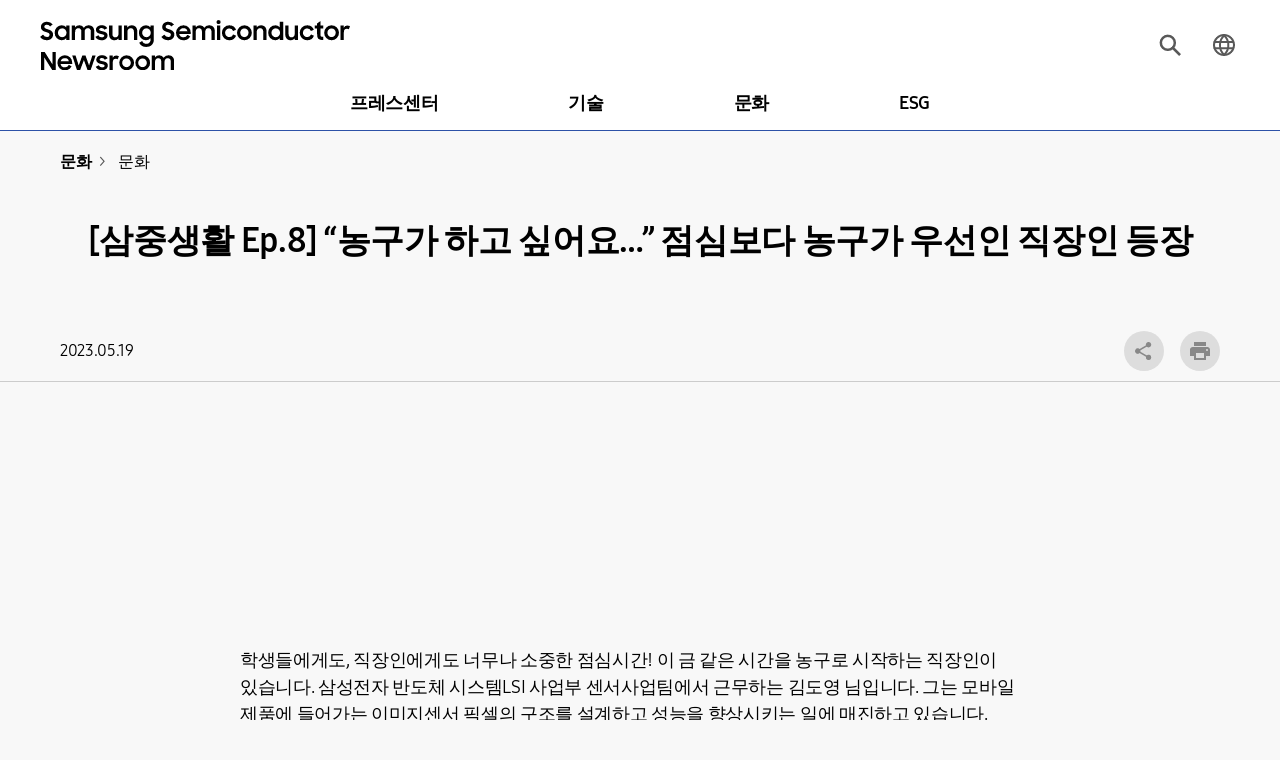

--- FILE ---
content_type: text/html; charset=UTF-8
request_url: https://news.samsungsemiconductor.com/kr/%EC%82%BC%EC%A4%91%EC%83%9D%ED%99%9C-ep-8-%EB%86%8D%EA%B5%AC%EA%B0%80-%ED%95%98%EA%B3%A0-%EC%8B%B6%EC%96%B4%EC%9A%94-%EC%A0%90%EC%8B%AC%EB%B3%B4%EB%8B%A4-%EB%86%8D/
body_size: 12292
content:
<!DOCTYPE html>
<html lang="ko">
<head>
    <meta name="viewport" content="width=device-width, initial-scale=1">
    <meta http-equiv="Content-Type" content="text/html; charset=utf-8" />
    <meta http-equiv="X-UA-Compatible" content="IE=edge">
    <meta name="format-detection" content="telephone=no"/>
    <meta name="google-site-verification" content="F_a5D0vL69AbeUp7YkjAIs1PJUFJXS77mqN69Eqm86U" />
    <link rel="stylesheet" href="https://news.samsungsemiconductor.com/kr/wp-content/themes/newsroom/style.css?ver=1.0.10"/>
    <link rel="shortcut icon" type="image/x-icon" href="https://news.samsungsemiconductor.com/kr/favicon.ico" />
    <title>[삼중생활 Ep.8] “농구가 하고 싶어요…” 점심보다 농구가 우선인 직장인 등장 - 삼성전자 반도체 뉴스룸</title>
	<style>img:is([sizes="auto" i], [sizes^="auto," i]) { contain-intrinsic-size: 3000px 1500px }</style>
	
		<!-- All in One SEO 4.5.5 - aioseo.com -->
		<meta name="description" content="학생들에게도, 직장인에게도 너무나 소중한 점심시간! 이 금 같은 시간을 농구로 시작하는 직장인이 있습니다. 삼성전자 반도체 시스템LSI 사업부 센서사업팀에서 근무하는 김도영 님입니다. 그는 모바일 제품에 들어가는 이미지센서 픽셀의 구조를 설계하고 성능을 향상시키는 일에 매진하고 있습니다. 한편 픽셀 개발에 몰두하는 업무 시간 이외에는 대부분의 시간을 농구 연습으로 채우는데요. 아무리 늦은 시간이라도 농구만 할 수 있다면 언제, 어디든" />
		<meta name="robots" content="max-image-preview:large" />
		<link rel="canonical" href="https://news.samsungsemiconductor.com/kr/%ec%82%bc%ec%a4%91%ec%83%9d%ed%99%9c-ep-8-%eb%86%8d%ea%b5%ac%ea%b0%80-%ed%95%98%ea%b3%a0-%ec%8b%b6%ec%96%b4%ec%9a%94-%ec%a0%90%ec%8b%ac%eb%b3%b4%eb%8b%a4-%eb%86%8d/" />
		<meta name="generator" content="All in One SEO (AIOSEO) 4.5.5" />
		<meta property="og:locale" content="ko_KR" />
		<meta property="og:site_name" content="삼성전자 반도체 뉴스룸 - 삼성전자 DS부문의 공식 뉴스 채널입니다." />
		<meta property="og:type" content="article" />
		<meta property="og:title" content="[삼중생활 Ep.8] “농구가 하고 싶어요…” 점심보다 농구가 우선인 직장인 등장 - 삼성전자 반도체 뉴스룸" />
		<meta property="og:description" content="학생들에게도, 직장인에게도 너무나 소중한 점심시간! 이 금 같은 시간을 농구로 시작하는 직장인이 있습니다. 삼성전자 반도체 시스템LSI 사업부 센서사업팀에서 근무하는 김도영 님입니다. 그는 모바일 제품에 들어가는 이미지센서 픽셀의 구조를 설계하고 성능을 향상시키는 일에 매진하고 있습니다. 한편 픽셀 개발에 몰두하는 업무 시간 이외에는 대부분의 시간을 농구 연습으로 채우는데요. 아무리 늦은 시간이라도 농구만 할 수 있다면 언제, 어디든" />
		<meta property="og:url" content="https://news.samsungsemiconductor.com/kr/%ec%82%bc%ec%a4%91%ec%83%9d%ed%99%9c-ep-8-%eb%86%8d%ea%b5%ac%ea%b0%80-%ed%95%98%ea%b3%a0-%ec%8b%b6%ec%96%b4%ec%9a%94-%ec%a0%90%ec%8b%ac%eb%b3%b4%eb%8b%a4-%eb%86%8d/" />
		<meta property="article:published_time" content="2023-05-19T08:00:00+00:00" />
		<meta property="article:modified_time" content="2025-12-30T05:49:08+00:00" />
		<meta name="twitter:card" content="summary_large_image" />
		<meta name="twitter:title" content="[삼중생활 Ep.8] “농구가 하고 싶어요…” 점심보다 농구가 우선인 직장인 등장 - 삼성전자 반도체 뉴스룸" />
		<meta name="twitter:description" content="학생들에게도, 직장인에게도 너무나 소중한 점심시간! 이 금 같은 시간을 농구로 시작하는 직장인이 있습니다. 삼성전자 반도체 시스템LSI 사업부 센서사업팀에서 근무하는 김도영 님입니다. 그는 모바일 제품에 들어가는 이미지센서 픽셀의 구조를 설계하고 성능을 향상시키는 일에 매진하고 있습니다. 한편 픽셀 개발에 몰두하는 업무 시간 이외에는 대부분의 시간을 농구 연습으로 채우는데요. 아무리 늦은 시간이라도 농구만 할 수 있다면 언제, 어디든" />
		<script type="application/ld+json" class="aioseo-schema">
			{"@context":"https:\/\/schema.org","@graph":[{"@type":"BlogPosting","@id":"https:\/\/news.samsungsemiconductor.com\/kr\/%ec%82%bc%ec%a4%91%ec%83%9d%ed%99%9c-ep-8-%eb%86%8d%ea%b5%ac%ea%b0%80-%ed%95%98%ea%b3%a0-%ec%8b%b6%ec%96%b4%ec%9a%94-%ec%a0%90%ec%8b%ac%eb%b3%b4%eb%8b%a4-%eb%86%8d\/#blogposting","name":"[\uc0bc\uc911\uc0dd\ud65c Ep.8] \u201c\ub18d\uad6c\uac00 \ud558\uace0 \uc2f6\uc5b4\uc694\u2026\u201d \uc810\uc2ec\ubcf4\ub2e4 \ub18d\uad6c\uac00 \uc6b0\uc120\uc778 \uc9c1\uc7a5\uc778 \ub4f1\uc7a5 - \uc0bc\uc131\uc804\uc790 \ubc18\ub3c4\uccb4 \ub274\uc2a4\ub8f8","headline":"[\uc0bc\uc911\uc0dd\ud65c Ep.8] \u201c\ub18d\uad6c\uac00 \ud558\uace0 \uc2f6\uc5b4\uc694\u2026\u201d \uc810\uc2ec\ubcf4\ub2e4 \ub18d\uad6c\uac00 \uc6b0\uc120\uc778 \uc9c1\uc7a5\uc778 \ub4f1\uc7a5","author":{"@id":"https:\/\/news.samsungsemiconductor.com\/kr\/author\/smc_hyeonsong0825\/#author"},"publisher":{"@id":"https:\/\/news.samsungsemiconductor.com\/kr\/#organization"},"image":{"@type":"ImageObject","url":"https:\/\/news.samsungsemiconductor.com\/kr\/wp-content\/uploads\/2023\/05\/890x593-3.png","width":890,"height":593},"datePublished":"2023-05-19T17:00:00+09:00","dateModified":"2025-12-30T14:49:08+09:00","inLanguage":"ko-KR","mainEntityOfPage":{"@id":"https:\/\/news.samsungsemiconductor.com\/kr\/%ec%82%bc%ec%a4%91%ec%83%9d%ed%99%9c-ep-8-%eb%86%8d%ea%b5%ac%ea%b0%80-%ed%95%98%ea%b3%a0-%ec%8b%b6%ec%96%b4%ec%9a%94-%ec%a0%90%ec%8b%ac%eb%b3%b4%eb%8b%a4-%eb%86%8d\/#webpage"},"isPartOf":{"@id":"https:\/\/news.samsungsemiconductor.com\/kr\/%ec%82%bc%ec%a4%91%ec%83%9d%ed%99%9c-ep-8-%eb%86%8d%ea%b5%ac%ea%b0%80-%ed%95%98%ea%b3%a0-%ec%8b%b6%ec%96%b4%ec%9a%94-%ec%a0%90%ec%8b%ac%eb%b3%b4%eb%8b%a4-%eb%86%8d\/#webpage"},"articleSection":"\ubb38\ud654, \ubb38\ud654, \ub18d\uad6c\ub3d9\ud638\ud68c, \ubaa8\ubc14\uc77c\uc774\ubbf8\uc9c0\uc13c\uc11c, \ubb38\ud654, \uc0bc\uc131\ubc18\ub3c4\uccb4, \uc0bc\uc131\ubc18\ub3c4\uccb4\ub274\uc2a4\ub8f8, \uc0bc\uc131\uc804\uc790, \uc0bc\uc131\uc804\uc790\ubc18\ub3c4\uccb4, \uc0bc\uc131\uc804\uc790\ubc18\ub3c4\uccb4\ub274\uc2a4\ub8f8, \uc0bc\uc911\uc0dd\ud65c, \uc13c\uc11c\uc0ac\uc5c5\ud300, \uc1a1\ud0dc\uc12d, \uc2dc\uc2a4\ud15cLSI, \uc774\ubbf8\uc9c0\uc13c\uc11c, \uc9c1\uc7a5\uc778\ub18d\uad6c, \uc9c1\uc7a5\uc778\ucde8\ubbf8, \uc9c1\uc7a5\uc778\ucde8\ubbf8\uc0dd\ud65c, \ud53d\uc140, \ud53d\uc140\uad6c\uc870\uc124\uacc4"},{"@type":"BreadcrumbList","@id":"https:\/\/news.samsungsemiconductor.com\/kr\/%ec%82%bc%ec%a4%91%ec%83%9d%ed%99%9c-ep-8-%eb%86%8d%ea%b5%ac%ea%b0%80-%ed%95%98%ea%b3%a0-%ec%8b%b6%ec%96%b4%ec%9a%94-%ec%a0%90%ec%8b%ac%eb%b3%b4%eb%8b%a4-%eb%86%8d\/#breadcrumblist","itemListElement":[{"@type":"ListItem","@id":"https:\/\/news.samsungsemiconductor.com\/kr\/#listItem","position":1,"name":"Home","item":"https:\/\/news.samsungsemiconductor.com\/kr\/","nextItem":"https:\/\/news.samsungsemiconductor.com\/kr\/%ec%82%bc%ec%a4%91%ec%83%9d%ed%99%9c-ep-8-%eb%86%8d%ea%b5%ac%ea%b0%80-%ed%95%98%ea%b3%a0-%ec%8b%b6%ec%96%b4%ec%9a%94-%ec%a0%90%ec%8b%ac%eb%b3%b4%eb%8b%a4-%eb%86%8d\/#listItem"},{"@type":"ListItem","@id":"https:\/\/news.samsungsemiconductor.com\/kr\/%ec%82%bc%ec%a4%91%ec%83%9d%ed%99%9c-ep-8-%eb%86%8d%ea%b5%ac%ea%b0%80-%ed%95%98%ea%b3%a0-%ec%8b%b6%ec%96%b4%ec%9a%94-%ec%a0%90%ec%8b%ac%eb%b3%b4%eb%8b%a4-%eb%86%8d\/#listItem","position":2,"name":"[\uc0bc\uc911\uc0dd\ud65c Ep.8] \u201c\ub18d\uad6c\uac00 \ud558\uace0 \uc2f6\uc5b4\uc694\u2026\u201d \uc810\uc2ec\ubcf4\ub2e4 \ub18d\uad6c\uac00 \uc6b0\uc120\uc778 \uc9c1\uc7a5\uc778 \ub4f1\uc7a5","previousItem":"https:\/\/news.samsungsemiconductor.com\/kr\/#listItem"}]},{"@type":"Organization","@id":"https:\/\/news.samsungsemiconductor.com\/kr\/#organization","name":"\uc0bc\uc131\uc804\uc790 \ubc18\ub3c4\uccb4 \ub274\uc2a4\ub8f8","url":"https:\/\/news.samsungsemiconductor.com\/kr\/"},{"@type":"Person","@id":"https:\/\/news.samsungsemiconductor.com\/kr\/author\/smc_hyeonsong0825\/#author","url":"https:\/\/news.samsungsemiconductor.com\/kr\/author\/smc_hyeonsong0825\/","name":"\uc0bc\uc131\uc804\uc790 \ubc18\ub3c4\uccb4"},{"@type":"WebPage","@id":"https:\/\/news.samsungsemiconductor.com\/kr\/%ec%82%bc%ec%a4%91%ec%83%9d%ed%99%9c-ep-8-%eb%86%8d%ea%b5%ac%ea%b0%80-%ed%95%98%ea%b3%a0-%ec%8b%b6%ec%96%b4%ec%9a%94-%ec%a0%90%ec%8b%ac%eb%b3%b4%eb%8b%a4-%eb%86%8d\/#webpage","url":"https:\/\/news.samsungsemiconductor.com\/kr\/%ec%82%bc%ec%a4%91%ec%83%9d%ed%99%9c-ep-8-%eb%86%8d%ea%b5%ac%ea%b0%80-%ed%95%98%ea%b3%a0-%ec%8b%b6%ec%96%b4%ec%9a%94-%ec%a0%90%ec%8b%ac%eb%b3%b4%eb%8b%a4-%eb%86%8d\/","name":"[\uc0bc\uc911\uc0dd\ud65c Ep.8] \u201c\ub18d\uad6c\uac00 \ud558\uace0 \uc2f6\uc5b4\uc694\u2026\u201d \uc810\uc2ec\ubcf4\ub2e4 \ub18d\uad6c\uac00 \uc6b0\uc120\uc778 \uc9c1\uc7a5\uc778 \ub4f1\uc7a5 - \uc0bc\uc131\uc804\uc790 \ubc18\ub3c4\uccb4 \ub274\uc2a4\ub8f8","description":"\ud559\uc0dd\ub4e4\uc5d0\uac8c\ub3c4, \uc9c1\uc7a5\uc778\uc5d0\uac8c\ub3c4 \ub108\ubb34\ub098 \uc18c\uc911\ud55c \uc810\uc2ec\uc2dc\uac04! \uc774 \uae08 \uac19\uc740 \uc2dc\uac04\uc744 \ub18d\uad6c\ub85c \uc2dc\uc791\ud558\ub294 \uc9c1\uc7a5\uc778\uc774 \uc788\uc2b5\ub2c8\ub2e4. \uc0bc\uc131\uc804\uc790 \ubc18\ub3c4\uccb4 \uc2dc\uc2a4\ud15cLSI \uc0ac\uc5c5\ubd80 \uc13c\uc11c\uc0ac\uc5c5\ud300\uc5d0\uc11c \uadfc\ubb34\ud558\ub294 \uae40\ub3c4\uc601 \ub2d8\uc785\ub2c8\ub2e4. \uadf8\ub294 \ubaa8\ubc14\uc77c \uc81c\ud488\uc5d0 \ub4e4\uc5b4\uac00\ub294 \uc774\ubbf8\uc9c0\uc13c\uc11c \ud53d\uc140\uc758 \uad6c\uc870\ub97c \uc124\uacc4\ud558\uace0 \uc131\ub2a5\uc744 \ud5a5\uc0c1\uc2dc\ud0a4\ub294 \uc77c\uc5d0 \ub9e4\uc9c4\ud558\uace0 \uc788\uc2b5\ub2c8\ub2e4. \ud55c\ud3b8 \ud53d\uc140 \uac1c\ubc1c\uc5d0 \ubab0\ub450\ud558\ub294 \uc5c5\ubb34 \uc2dc\uac04 \uc774\uc678\uc5d0\ub294 \ub300\ubd80\ubd84\uc758 \uc2dc\uac04\uc744 \ub18d\uad6c \uc5f0\uc2b5\uc73c\ub85c \ucc44\uc6b0\ub294\ub370\uc694. \uc544\ubb34\ub9ac \ub2a6\uc740 \uc2dc\uac04\uc774\ub77c\ub3c4 \ub18d\uad6c\ub9cc \ud560 \uc218 \uc788\ub2e4\uba74 \uc5b8\uc81c, \uc5b4\ub514\ub4e0","inLanguage":"ko-KR","isPartOf":{"@id":"https:\/\/news.samsungsemiconductor.com\/kr\/#website"},"breadcrumb":{"@id":"https:\/\/news.samsungsemiconductor.com\/kr\/%ec%82%bc%ec%a4%91%ec%83%9d%ed%99%9c-ep-8-%eb%86%8d%ea%b5%ac%ea%b0%80-%ed%95%98%ea%b3%a0-%ec%8b%b6%ec%96%b4%ec%9a%94-%ec%a0%90%ec%8b%ac%eb%b3%b4%eb%8b%a4-%eb%86%8d\/#breadcrumblist"},"author":{"@id":"https:\/\/news.samsungsemiconductor.com\/kr\/author\/smc_hyeonsong0825\/#author"},"creator":{"@id":"https:\/\/news.samsungsemiconductor.com\/kr\/author\/smc_hyeonsong0825\/#author"},"image":{"@type":"ImageObject","url":"https:\/\/news.samsungsemiconductor.com\/kr\/wp-content\/uploads\/2023\/05\/890x593-3.png","@id":"https:\/\/news.samsungsemiconductor.com\/kr\/%ec%82%bc%ec%a4%91%ec%83%9d%ed%99%9c-ep-8-%eb%86%8d%ea%b5%ac%ea%b0%80-%ed%95%98%ea%b3%a0-%ec%8b%b6%ec%96%b4%ec%9a%94-%ec%a0%90%ec%8b%ac%eb%b3%b4%eb%8b%a4-%eb%86%8d\/#mainImage","width":890,"height":593},"primaryImageOfPage":{"@id":"https:\/\/news.samsungsemiconductor.com\/kr\/%ec%82%bc%ec%a4%91%ec%83%9d%ed%99%9c-ep-8-%eb%86%8d%ea%b5%ac%ea%b0%80-%ed%95%98%ea%b3%a0-%ec%8b%b6%ec%96%b4%ec%9a%94-%ec%a0%90%ec%8b%ac%eb%b3%b4%eb%8b%a4-%eb%86%8d\/#mainImage"},"datePublished":"2023-05-19T17:00:00+09:00","dateModified":"2025-12-30T14:49:08+09:00"},{"@type":"WebSite","@id":"https:\/\/news.samsungsemiconductor.com\/kr\/#website","url":"https:\/\/news.samsungsemiconductor.com\/kr\/","name":"\uc0bc\uc131\uc804\uc790 \ubc18\ub3c4\uccb4 \ub274\uc2a4\ub8f8","description":"\uc0bc\uc131\uc804\uc790 DS\ubd80\ubb38\uc758 \uacf5\uc2dd \ub274\uc2a4 \ucc44\ub110\uc785\ub2c8\ub2e4.","inLanguage":"ko-KR","publisher":{"@id":"https:\/\/news.samsungsemiconductor.com\/kr\/#organization"}}]}
		</script>
		<!-- All in One SEO -->

<link rel='dns-prefetch' href='//t1.kakaocdn.net' />
<link rel="alternate" type="application/rss+xml" title="삼성전자 반도체 뉴스룸 &raquo; [삼중생활 Ep.8] “농구가 하고 싶어요…” 점심보다 농구가 우선인 직장인 등장 댓글 피드" href="https://news.samsungsemiconductor.com/kr/%ec%82%bc%ec%a4%91%ec%83%9d%ed%99%9c-ep-8-%eb%86%8d%ea%b5%ac%ea%b0%80-%ed%95%98%ea%b3%a0-%ec%8b%b6%ec%96%b4%ec%9a%94-%ec%a0%90%ec%8b%ac%eb%b3%b4%eb%8b%a4-%eb%86%8d/feed/" />
<style id='wp-emoji-styles-inline-css' type='text/css'>

	img.wp-smiley, img.emoji {
		display: inline !important;
		border: none !important;
		box-shadow: none !important;
		height: 1em !important;
		width: 1em !important;
		margin: 0 0.07em !important;
		vertical-align: -0.1em !important;
		background: none !important;
		padding: 0 !important;
	}
</style>
<link rel='stylesheet' id='wp-block-library-css' href='https://news.samsungsemiconductor.com/kr/wp-includes/css/dist/block-library/style.min.css' type='text/css' media='all' />
<style id='classic-theme-styles-inline-css' type='text/css'>
/*! This file is auto-generated */
.wp-block-button__link{color:#fff;background-color:#32373c;border-radius:9999px;box-shadow:none;text-decoration:none;padding:calc(.667em + 2px) calc(1.333em + 2px);font-size:1.125em}.wp-block-file__button{background:#32373c;color:#fff;text-decoration:none}
</style>
<style id='icgb-image-compare-style-inline-css' type='text/css'>
.wp-block-icgb-test-block{margin-bottom:30px}

</style>
<link rel='stylesheet' id='icgb__image-compare-viewer-css-css' href='https://news.samsungsemiconductor.com/kr/wp-content/plugins/image-compare-block/lib//css/image-compare-viewer.css' type='text/css' media='all' />
<style id='global-styles-inline-css' type='text/css'>
:root{--wp--preset--aspect-ratio--square: 1;--wp--preset--aspect-ratio--4-3: 4/3;--wp--preset--aspect-ratio--3-4: 3/4;--wp--preset--aspect-ratio--3-2: 3/2;--wp--preset--aspect-ratio--2-3: 2/3;--wp--preset--aspect-ratio--16-9: 16/9;--wp--preset--aspect-ratio--9-16: 9/16;--wp--preset--color--black: #000000;--wp--preset--color--cyan-bluish-gray: #abb8c3;--wp--preset--color--white: #ffffff;--wp--preset--color--pale-pink: #f78da7;--wp--preset--color--vivid-red: #cf2e2e;--wp--preset--color--luminous-vivid-orange: #ff6900;--wp--preset--color--luminous-vivid-amber: #fcb900;--wp--preset--color--light-green-cyan: #7bdcb5;--wp--preset--color--vivid-green-cyan: #00d084;--wp--preset--color--pale-cyan-blue: #8ed1fc;--wp--preset--color--vivid-cyan-blue: #0693e3;--wp--preset--color--vivid-purple: #9b51e0;--wp--preset--gradient--vivid-cyan-blue-to-vivid-purple: linear-gradient(135deg,rgba(6,147,227,1) 0%,rgb(155,81,224) 100%);--wp--preset--gradient--light-green-cyan-to-vivid-green-cyan: linear-gradient(135deg,rgb(122,220,180) 0%,rgb(0,208,130) 100%);--wp--preset--gradient--luminous-vivid-amber-to-luminous-vivid-orange: linear-gradient(135deg,rgba(252,185,0,1) 0%,rgba(255,105,0,1) 100%);--wp--preset--gradient--luminous-vivid-orange-to-vivid-red: linear-gradient(135deg,rgba(255,105,0,1) 0%,rgb(207,46,46) 100%);--wp--preset--gradient--very-light-gray-to-cyan-bluish-gray: linear-gradient(135deg,rgb(238,238,238) 0%,rgb(169,184,195) 100%);--wp--preset--gradient--cool-to-warm-spectrum: linear-gradient(135deg,rgb(74,234,220) 0%,rgb(151,120,209) 20%,rgb(207,42,186) 40%,rgb(238,44,130) 60%,rgb(251,105,98) 80%,rgb(254,248,76) 100%);--wp--preset--gradient--blush-light-purple: linear-gradient(135deg,rgb(255,206,236) 0%,rgb(152,150,240) 100%);--wp--preset--gradient--blush-bordeaux: linear-gradient(135deg,rgb(254,205,165) 0%,rgb(254,45,45) 50%,rgb(107,0,62) 100%);--wp--preset--gradient--luminous-dusk: linear-gradient(135deg,rgb(255,203,112) 0%,rgb(199,81,192) 50%,rgb(65,88,208) 100%);--wp--preset--gradient--pale-ocean: linear-gradient(135deg,rgb(255,245,203) 0%,rgb(182,227,212) 50%,rgb(51,167,181) 100%);--wp--preset--gradient--electric-grass: linear-gradient(135deg,rgb(202,248,128) 0%,rgb(113,206,126) 100%);--wp--preset--gradient--midnight: linear-gradient(135deg,rgb(2,3,129) 0%,rgb(40,116,252) 100%);--wp--preset--font-size--small: 13px;--wp--preset--font-size--medium: 20px;--wp--preset--font-size--large: 36px;--wp--preset--font-size--x-large: 42px;--wp--preset--spacing--20: 0.44rem;--wp--preset--spacing--30: 0.67rem;--wp--preset--spacing--40: 1rem;--wp--preset--spacing--50: 1.5rem;--wp--preset--spacing--60: 2.25rem;--wp--preset--spacing--70: 3.38rem;--wp--preset--spacing--80: 5.06rem;--wp--preset--shadow--natural: 6px 6px 9px rgba(0, 0, 0, 0.2);--wp--preset--shadow--deep: 12px 12px 50px rgba(0, 0, 0, 0.4);--wp--preset--shadow--sharp: 6px 6px 0px rgba(0, 0, 0, 0.2);--wp--preset--shadow--outlined: 6px 6px 0px -3px rgba(255, 255, 255, 1), 6px 6px rgba(0, 0, 0, 1);--wp--preset--shadow--crisp: 6px 6px 0px rgba(0, 0, 0, 1);}:where(.is-layout-flex){gap: 0.5em;}:where(.is-layout-grid){gap: 0.5em;}body .is-layout-flex{display: flex;}.is-layout-flex{flex-wrap: wrap;align-items: center;}.is-layout-flex > :is(*, div){margin: 0;}body .is-layout-grid{display: grid;}.is-layout-grid > :is(*, div){margin: 0;}:where(.wp-block-columns.is-layout-flex){gap: 2em;}:where(.wp-block-columns.is-layout-grid){gap: 2em;}:where(.wp-block-post-template.is-layout-flex){gap: 1.25em;}:where(.wp-block-post-template.is-layout-grid){gap: 1.25em;}.has-black-color{color: var(--wp--preset--color--black) !important;}.has-cyan-bluish-gray-color{color: var(--wp--preset--color--cyan-bluish-gray) !important;}.has-white-color{color: var(--wp--preset--color--white) !important;}.has-pale-pink-color{color: var(--wp--preset--color--pale-pink) !important;}.has-vivid-red-color{color: var(--wp--preset--color--vivid-red) !important;}.has-luminous-vivid-orange-color{color: var(--wp--preset--color--luminous-vivid-orange) !important;}.has-luminous-vivid-amber-color{color: var(--wp--preset--color--luminous-vivid-amber) !important;}.has-light-green-cyan-color{color: var(--wp--preset--color--light-green-cyan) !important;}.has-vivid-green-cyan-color{color: var(--wp--preset--color--vivid-green-cyan) !important;}.has-pale-cyan-blue-color{color: var(--wp--preset--color--pale-cyan-blue) !important;}.has-vivid-cyan-blue-color{color: var(--wp--preset--color--vivid-cyan-blue) !important;}.has-vivid-purple-color{color: var(--wp--preset--color--vivid-purple) !important;}.has-black-background-color{background-color: var(--wp--preset--color--black) !important;}.has-cyan-bluish-gray-background-color{background-color: var(--wp--preset--color--cyan-bluish-gray) !important;}.has-white-background-color{background-color: var(--wp--preset--color--white) !important;}.has-pale-pink-background-color{background-color: var(--wp--preset--color--pale-pink) !important;}.has-vivid-red-background-color{background-color: var(--wp--preset--color--vivid-red) !important;}.has-luminous-vivid-orange-background-color{background-color: var(--wp--preset--color--luminous-vivid-orange) !important;}.has-luminous-vivid-amber-background-color{background-color: var(--wp--preset--color--luminous-vivid-amber) !important;}.has-light-green-cyan-background-color{background-color: var(--wp--preset--color--light-green-cyan) !important;}.has-vivid-green-cyan-background-color{background-color: var(--wp--preset--color--vivid-green-cyan) !important;}.has-pale-cyan-blue-background-color{background-color: var(--wp--preset--color--pale-cyan-blue) !important;}.has-vivid-cyan-blue-background-color{background-color: var(--wp--preset--color--vivid-cyan-blue) !important;}.has-vivid-purple-background-color{background-color: var(--wp--preset--color--vivid-purple) !important;}.has-black-border-color{border-color: var(--wp--preset--color--black) !important;}.has-cyan-bluish-gray-border-color{border-color: var(--wp--preset--color--cyan-bluish-gray) !important;}.has-white-border-color{border-color: var(--wp--preset--color--white) !important;}.has-pale-pink-border-color{border-color: var(--wp--preset--color--pale-pink) !important;}.has-vivid-red-border-color{border-color: var(--wp--preset--color--vivid-red) !important;}.has-luminous-vivid-orange-border-color{border-color: var(--wp--preset--color--luminous-vivid-orange) !important;}.has-luminous-vivid-amber-border-color{border-color: var(--wp--preset--color--luminous-vivid-amber) !important;}.has-light-green-cyan-border-color{border-color: var(--wp--preset--color--light-green-cyan) !important;}.has-vivid-green-cyan-border-color{border-color: var(--wp--preset--color--vivid-green-cyan) !important;}.has-pale-cyan-blue-border-color{border-color: var(--wp--preset--color--pale-cyan-blue) !important;}.has-vivid-cyan-blue-border-color{border-color: var(--wp--preset--color--vivid-cyan-blue) !important;}.has-vivid-purple-border-color{border-color: var(--wp--preset--color--vivid-purple) !important;}.has-vivid-cyan-blue-to-vivid-purple-gradient-background{background: var(--wp--preset--gradient--vivid-cyan-blue-to-vivid-purple) !important;}.has-light-green-cyan-to-vivid-green-cyan-gradient-background{background: var(--wp--preset--gradient--light-green-cyan-to-vivid-green-cyan) !important;}.has-luminous-vivid-amber-to-luminous-vivid-orange-gradient-background{background: var(--wp--preset--gradient--luminous-vivid-amber-to-luminous-vivid-orange) !important;}.has-luminous-vivid-orange-to-vivid-red-gradient-background{background: var(--wp--preset--gradient--luminous-vivid-orange-to-vivid-red) !important;}.has-very-light-gray-to-cyan-bluish-gray-gradient-background{background: var(--wp--preset--gradient--very-light-gray-to-cyan-bluish-gray) !important;}.has-cool-to-warm-spectrum-gradient-background{background: var(--wp--preset--gradient--cool-to-warm-spectrum) !important;}.has-blush-light-purple-gradient-background{background: var(--wp--preset--gradient--blush-light-purple) !important;}.has-blush-bordeaux-gradient-background{background: var(--wp--preset--gradient--blush-bordeaux) !important;}.has-luminous-dusk-gradient-background{background: var(--wp--preset--gradient--luminous-dusk) !important;}.has-pale-ocean-gradient-background{background: var(--wp--preset--gradient--pale-ocean) !important;}.has-electric-grass-gradient-background{background: var(--wp--preset--gradient--electric-grass) !important;}.has-midnight-gradient-background{background: var(--wp--preset--gradient--midnight) !important;}.has-small-font-size{font-size: var(--wp--preset--font-size--small) !important;}.has-medium-font-size{font-size: var(--wp--preset--font-size--medium) !important;}.has-large-font-size{font-size: var(--wp--preset--font-size--large) !important;}.has-x-large-font-size{font-size: var(--wp--preset--font-size--x-large) !important;}
:where(.wp-block-post-template.is-layout-flex){gap: 1.25em;}:where(.wp-block-post-template.is-layout-grid){gap: 1.25em;}
:where(.wp-block-columns.is-layout-flex){gap: 2em;}:where(.wp-block-columns.is-layout-grid){gap: 2em;}
:root :where(.wp-block-pullquote){font-size: 1.5em;line-height: 1.6;}
</style>
<!--n2css--><!--n2js--><script type="text/javascript" src="https://news.samsungsemiconductor.com/kr/wp-content/themes/newsroom/assets/js/lib/jquery-3.5.1.min.js" id="jquery3.5.1-js"></script>
<script type="text/javascript" src="https://news.samsungsemiconductor.com/kr/wp-content/themes/newsroom/assets/js/lib/slick.min.js" id="slick-js"></script>
<script type="text/javascript" src="https://news.samsungsemiconductor.com/kr/wp-content/themes/newsroom/assets/js/lib/dotdotdot.js" id="dotdotdot-js"></script>
<script type="text/javascript" src="https://news.samsungsemiconductor.com/kr/wp-content/themes/newsroom/assets/js/lib/moment.min.js" id="btr_moment-js"></script>
<script type="text/javascript" src="https://news.samsungsemiconductor.com/kr/wp-content/themes/newsroom/assets/js/lib/daterangepicker.js" id="btr_daterangepicker-js"></script>
<script type="text/javascript" id="btr_common_js-js-extra">
/* <![CDATA[ */
var info = {"ajax_url":"https:\/\/news.samsungsemiconductor.com\/kr\/wp-admin\/admin-ajax.php","is_prd":"1"};
/* ]]> */
</script>
<script type="text/javascript" src="https://news.samsungsemiconductor.com/kr/wp-content/themes/newsroom/assets/js/common.js?ver=1.0.3" id="btr_common_js-js"></script>
<link rel="https://api.w.org/" href="https://news.samsungsemiconductor.com/kr/wp-json/" /><link rel="alternate" title="JSON" type="application/json" href="https://news.samsungsemiconductor.com/kr/wp-json/wp/v2/posts/29834" /><link rel='shortlink' href='https://news.samsungsemiconductor.com/kr/?p=29834' />
<link rel="alternate" title="oEmbed (JSON)" type="application/json+oembed" href="https://news.samsungsemiconductor.com/kr/wp-json/oembed/1.0/embed?url=https%3A%2F%2Fnews.samsungsemiconductor.com%2Fkr%2F%25ec%2582%25bc%25ec%25a4%2591%25ec%2583%259d%25ed%2599%259c-ep-8-%25eb%2586%258d%25ea%25b5%25ac%25ea%25b0%2580-%25ed%2595%2598%25ea%25b3%25a0-%25ec%258b%25b6%25ec%2596%25b4%25ec%259a%2594-%25ec%25a0%2590%25ec%258b%25ac%25eb%25b3%25b4%25eb%258b%25a4-%25eb%2586%258d%2F" />
<link rel="alternate" title="oEmbed (XML)" type="text/xml+oembed" href="https://news.samsungsemiconductor.com/kr/wp-json/oembed/1.0/embed?url=https%3A%2F%2Fnews.samsungsemiconductor.com%2Fkr%2F%25ec%2582%25bc%25ec%25a4%2591%25ec%2583%259d%25ed%2599%259c-ep-8-%25eb%2586%258d%25ea%25b5%25ac%25ea%25b0%2580-%25ed%2595%2598%25ea%25b3%25a0-%25ec%258b%25b6%25ec%2596%25b4%25ec%259a%2594-%25ec%25a0%2590%25ec%258b%25ac%25eb%25b3%25b4%25eb%258b%25a4-%25eb%2586%258d%2F&#038;format=xml" />
<script type="text/javascript">
           var ajaxurl = "https://news.samsungsemiconductor.com/kr/wp-admin/admin-ajax.php";
         </script>		<style type="text/css" id="wp-custom-css">
			.cImpact{color:#2d3293 !important}
.cImpact > strong > a {color:#2d3293 !important}		</style>
		    <meta name="title" content="[삼중생활 Ep.8] “농구가 하고 싶어요…” 점심보다 농구가 우선인 직장인 등장" /><meta name="description" content="학생들에게도, 직장인에게도 너무나 소중한 점심시간! 이 금 같은 시간을 농구로 시작하는 직장인이 있습니다. 삼성전자 반도체 시스템LSI 사업부 센서사업팀에서 근무하는 김도영 님입니다. 그는 모바일 제품에 들어가는 이미지센서 픽셀의 구조를 설계하고 성능을 향상시키는 일에 매진하고..." /><meta property="og:title" content="[삼중생활 Ep.8] “농구가 하고 싶어요…” 점심보다 농구가 우선인 직장인 등장" /><meta property="og:image" content="https://news.samsungsemiconductor.com/kr/wp-content/uploads/2023/05/890x593-3.png" /><meta property="og:url" content="https://news.samsungsemiconductor.com/kr/%ec%82%bc%ec%a4%91%ec%83%9d%ed%99%9c-ep-8-%eb%86%8d%ea%b5%ac%ea%b0%80-%ed%95%98%ea%b3%a0-%ec%8b%b6%ec%96%b4%ec%9a%94-%ec%a0%90%ec%8b%ac%eb%b3%b4%eb%8b%a4-%eb%86%8d/" /><meta property="og:description" content="학생들에게도, 직장인에게도 너무나 소중한 점심시간! 이 금 같은 시간을 농구로 시작하는 직장인이 있습니다. 삼성전자 반도체 시스템LSI 사업부 센서사업팀에서 근무하는 김도영 님입니다. 그는 모바일 제품에 들어가는 이미지센서 픽셀의 구조를 설계하고 성능을 향상시키는 일에 매진하고..." /><meta name="twitter:card" content="summary_large_image" /><meta name="twitter:site" content="https://news.samsungsemiconductor.com/kr" /><meta name="twitter:title" content="[삼중생활 Ep.8] “농구가 하고 싶어요…” 점심보다 농구가 우선인 직장인 등장" /><meta name="twitter:description" content="학생들에게도, 직장인에게도 너무나 소중한 점심시간! 이 금 같은 시간을 농구로 시작하는 직장인이 있습니다. 삼성전자 반도체 시스템LSI 사업부 센서사업팀에서 근무하는 김도영 님입니다. 그는 모바일 제품에 들어가는 이미지센서 픽셀의 구조를 설계하고 성능을 향상시키는 일에 매진하고..." /><meta name="twitter:image" content="https://news.samsungsemiconductor.com/kr/wp-content/uploads/2023/05/890x593-3.png" /><!-- Google tag (gtag.js) -->
<script async src="https://www.googletagmanager.com/gtag/js?id=G-V8C1TN8C1Y"></script>
<script>
    window.dataLayer = window.dataLayer || [];
    function gtag(){dataLayer.push(arguments);}
    gtag('js', new Date());
    gtag('config', 'G-V8C1TN8C1Y');
</script>    <script type="application/ld+json">
    {
        "@context": "http://schema.org",
        "@type": "Organization",
        "name": "삼성전자 반도체 뉴스룸",
        "url": "https://news.samsungsemiconductor.com/kr",
        "sameAs": [
            "https://www.facebook.com/SamsungSemiconductorNewsroom",
            "https://www.youtube.com/user/samsungsemiconstory",
            "https://blog.naver.com/secsemicon",
            "https://www.instagram.com/samsung_semiconstory/",
            "https://news.google.com/publications/CAAqBwgKMK7Ypwswm-O_Aw?oc=3&ceid=KR:ko&hl=ko&gl=KR",
            "https://news.samsung.com/kr",
            "https://semiconductor.samsung.com/kr",
            "https://www.linkedin.com/company/samsungsemiconductor",
            "https://twitter.com/samsungdsglobal"
        ]
    }
    </script>
</head>
<body>
<div class="skip_menu"><a href="#container">본문 바로가기</a></div>
<div id="wrapper">
    <header class="header">
        <div class="notice_banner">
            <div class="inner">
                <p class="notice">삼성반도체이야기는 더 이상 Internet Explorer를 지원하지 않습니다.  최적의 환경을 위해 <a href="https://www.youtube.com/supported_browsers" target="_blank">다른 웹브라우저</a> 사용을 권장합니다.</p>
                <button class="btn_notice_close" type="button" onclick="SMC.closeIEBanner()">close</button>
            </div>
        </div>
        <div class="header_wrap">
            <div class="main_inner">
                <button class="menu_btn" data-locale="메뉴 열기, 메뉴 닫기"><span class="blind">메뉴 열기</span></button>
                <p class="logo"><a href="https://news.samsungsemiconductor.com/kr"><img src="https://news.samsungsemiconductor.com/kr/wp-content/themes/newsroom/assets/images/logos.svg" alt="Samsung Semiconductor Newsroom" /></a></p>
                <div class="utils">
                    <button class="utils_btn utils_search" aria-expanded="false" aria-controls="searchForm" data-locale="검색 레이어 열기,검색 레이어 닫기">
                        <span class="blind">검색 레이어 열기</span>
                    </button>
                    <a href="https://news.samsungsemiconductor.com/global/" class="utils_btn utils_locale" title="영문사이트로 이동"><span class="text">ENG</span></a>
                </div>
                <nav class="nav">
                    <div class="nav-overlay"></div>
                    <div class="nav_inner">
                        <div class="menu-gnb-container"><ul id="menu-gnb" class="main-menu"><li id="menu-item-26" class="menu-item menu-item-type-taxonomy menu-item-object-category menu-item-has-children menu-item-26"><a href="https://news.samsungsemiconductor.com/kr/category/%eb%89%b4%ec%8a%a4/">프레스센터</a>
<ul class="sub-menu">
	<li id="menu-item-28" class="menu-item menu-item-type-taxonomy menu-item-object-category menu-item-28"><a href="https://news.samsungsemiconductor.com/kr/category/%eb%89%b4%ec%8a%a4/%eb%b3%b4%eb%8f%84%ec%9e%90%eb%a3%8c/">보도자료</a></li>
	<li id="menu-item-23817" class="menu-item menu-item-type-taxonomy menu-item-object-category menu-item-23817"><a href="https://news.samsungsemiconductor.com/kr/category/%eb%89%b4%ec%8a%a4/%ec%9d%b4%ec%8a%88%ec%99%80-%ed%8c%a9%ed%8a%b8/">이슈와 팩트</a></li>
</ul>
</li>
<li id="menu-item-22" class="menu-item menu-item-type-taxonomy menu-item-object-category menu-item-has-children menu-item-22"><a href="https://news.samsungsemiconductor.com/kr/category/%ea%b8%b0%ec%88%a0/">기술</a>
<ul class="sub-menu">
	<li id="menu-item-24" class="menu-item menu-item-type-taxonomy menu-item-object-category menu-item-24"><a href="https://news.samsungsemiconductor.com/kr/category/%ea%b8%b0%ec%88%a0/%eb%b0%98%eb%8f%84%ec%b2%b4/">반도체+</a></li>
	<li id="menu-item-25" class="menu-item menu-item-type-taxonomy menu-item-object-category menu-item-25"><a href="https://news.samsungsemiconductor.com/kr/category/%ea%b8%b0%ec%88%a0/%ec%9a%a9%ec%96%b4%ec%82%ac%ec%a0%84/">용어사전</a></li>
	<li id="menu-item-23" class="menu-item menu-item-type-taxonomy menu-item-object-category menu-item-23"><a href="https://news.samsungsemiconductor.com/kr/category/%ea%b8%b0%ec%88%a0/8%eb%8c%80-%ea%b3%b5%ec%a0%95/">8대 공정</a></li>
</ul>
</li>
<li id="menu-item-30" class="menu-item menu-item-type-taxonomy menu-item-object-category current-post-ancestor current-menu-parent current-post-parent menu-item-30"><a href="https://news.samsungsemiconductor.com/kr/category/%eb%ac%b8%ed%99%94/">문화</a></li>
<li id="menu-item-20" class="menu-item menu-item-type-taxonomy menu-item-object-category menu-item-20"><a href="https://news.samsungsemiconductor.com/kr/category/esg/">ESG</a></li>
</ul></div><ul class="nav_sns-list">
    <li>
        <a href="https://www.facebook.com/SamsungSemiconductorNewsroom" class="sns_icon sns_facebook" target="_blank" title="삼성전자 반도체 뉴스룸 페이스북">
            <img src="https://news.samsungsemiconductor.com/kr/wp-content/themes/newsroom/assets/images/footer_sns_facebook.svg" alt="삼성전자 반도체 뉴스룸 페이스북" />
        </a>
    </li>
    <li>
        <a href="https://www.youtube.com/user/samsungsemiconstory" class="sns_icon sns_youtube" target="_blank" title="삼성전자 반도체 뉴스룸 유튜브">
            <img src="https://news.samsungsemiconductor.com/kr/wp-content/themes/newsroom/assets/images/footer_sns_youtube.svg" alt="삼성전자 반도체 뉴스룸 유튜브" />
        </a>
    </li>
    <li>
        <a href="https://blog.naver.com/samsung_semicon" class="sns_icon sns_naver-blog" target="_blank" title="삼성전자 반도체 뉴스룸 블로그">
            <img src="https://news.samsungsemiconductor.com/kr/wp-content/themes/newsroom/assets/images/footer_sns_naver.svg" alt="삼성전자 반도체 뉴스룸 블로그" />
        </a>
    </li>
    <li>
        <a href="https://www.instagram.com/samsung_semiconstory/" class="sns_icon sns_instagram" target="_blank" title="삼성전자 반도체 뉴스룸 인스타그램">
            <img src="https://news.samsungsemiconductor.com/kr/wp-content/themes/newsroom/assets/images/footer_sns_instagram.svg" alt="삼성전자 반도체 뉴스룸 인스타그램" />
        </a>
    </li>
    <li>
        <a href="https://news.google.com/publications/CAAqBwgKMK7Ypwswm-O_Aw?oc=3&ceid=KR:ko&hl=ko&gl=KR" class="sns_icon sns_google-news" target="_blank" title="삼성전자 반도체 뉴스룸 구글뉴스">
            <img src="https://news.samsungsemiconductor.com/kr/wp-content/themes/newsroom/assets/images/footer_sns_google.svg" alt="삼성전자 반도체 뉴스룸 구글뉴스" />
        </a>
    </li>
    <li>
        <a href="https://news.samsung.com/kr" class="sns_icon sns_samsung-newsroom" target="_blank" title="삼성전자 뉴스룸">
            <img src="https://news.samsungsemiconductor.com/kr/wp-content/themes/newsroom/assets/images/footer_sns_samsung-newsroom.svg" alt="삼성전자 뉴스룸" />
        </a>
    </li>
</ul>
                    </div>
                </nav>
            </div>
            <form action="https://news.samsungsemiconductor.com/kr/sp" method="get" id="searchForm" name="searchForm" class="nav_search" autocomplete="off">
                <div class="nav_search-overlay"></div>
                <fieldset>
                    <legend class="blind">통합검색</legend>
                    <div class="nav_search-inner">
                        <div class="search_box">
                            <label for="keyword" class="blind">검색어 입력</label>
                            <input type="text" id="keyword" placeholder="검색어를 입력하세요." name="kw"/>
                            <button type="button" class="search_delete"><span class="blind">검색어 삭제</span></button>
                            <button type="button" class="search_button" onclick="SMC.searchKeyword();"><span class="blind">검색</span></button>
                        </div>
                                                <div class="search_keywords">
                            <ul>
                                                                <li><a href="https://news.samsungsemiconductor.com/kr/sp/?kw=LPDDR6">LPDDR6</a></li>
                                                                <li><a href="https://news.samsungsemiconductor.com/kr/sp/?kw=아이소셀 HP5">아이소셀 HP5</a></li>
                                                                <li><a href="https://news.samsungsemiconductor.com/kr/sp/?kw=PM9E1 SSD">PM9E1 SSD</a></li>
                                                                <li><a href="https://news.samsungsemiconductor.com/kr/sp/?kw=Detachable AutoSSD">Detachable AutoSSD</a></li>
                                                                <li><a href="https://news.samsungsemiconductor.com/kr/sp/?kw=T7 Resurrected">T7 Resurrected</a></li>
                                                                <li><a href="https://news.samsungsemiconductor.com/kr/sp/?kw=인사이드 더 블루">인사이드 더 블루</a></li>
                                                                <li><a href="https://news.samsungsemiconductor.com/kr/sp/?kw=GDDR7 D램">GDDR7 D램</a></li>
                                                                <li><a href="https://news.samsungsemiconductor.com/kr/sp/?kw=희망디딤돌">희망디딤돌</a></li>
                                                                <li><a href="https://news.samsungsemiconductor.com/kr/sp/?kw="></a></li>
                                                                <li><a href="https://news.samsungsemiconductor.com/kr/sp/?kw=8대 공정">8대 공정</a></li>
                                                            </ul>
                        </div>
                                                <div class="search_options">
                            <label for="sort" class="blind">검색 최신순, 조회순 선택</label>
                            <select id="sort" class="js-select" name="st">
                                <option value="d">최신순</option>
                                <option value="p">조회순</option>
                            </select>
                            <div class="select-box">
                                <button type="button" id="period_current" class="current" aria-expanded="true"
                                    aria-controls="sort_date_list" title="검색 기간 선택">전체 날짜</button>
                                <div class="option-dropdown" id="sort_date_list">
                                    <button type="button" class="item selected" value="1">전체 날짜</button>
                                    <button type="button" class="item" value="2">1주 전</button>
                                    <button type="button" class="item" value="3">1개월 전</button>
                                    <button type="button" class="item" value="4">1년 전</button>
                                    <button type="button" class="item is-block" id="optionPeriod">기간 설정</button>
                                </div>
                                <!-- 기간 설정시 넘어가는 value -->
                                <input type="hidden" id="period" name="rd" value="" data-period="">
                            </div>
                            <label for="sort_category" class="blind">검색 카테고리 선택</label>
                            <select id="sort_category" class="js-select" name="ct">
                                <option value="all">전체 카테고리</option>
                                                                    <option value="프레스센터">프레스센터</option>
                                                                    <option value="기술">기술</option>
                                                                    <option value="문화">문화</option>
                                                                    <option value="ESG">ESG</option>
                                                            </select>
                        </div>
                    </div>
                </fieldset>
            </form>
        </div>
    </header>

    <div id="container" class="page__single">
        <div class="content_top">
            <div class="content-inner">
            <div class="breadcrumb_wrap">
                                                                        <div class="breadcrumb">
                            <a href="https://news.samsungsemiconductor.com/kr/category/%eb%ac%b8%ed%99%94/" class="sub bold">문화</a>

                                                                                                
                                                        <span class="gt">&gt;</span>
                            <p>
                                                                                                <a href="https://news.samsungsemiconductor.com/kr/category/%eb%ac%b8%ed%99%94/%eb%ac%b8%ed%99%94-%eb%ac%b8%ed%99%94/" class="sub">문화</a>
                                                                                                                            </p>
                                                    </div>
                                                
                        
                                            </div>
                <div class="content_title-wrap">
                    <h1 class="content_title">[삼중생활 Ep.8] “농구가 하고 싶어요…” 점심보다 농구가 우선인 직장인 등장</h1>

                    <!-- 스크롤되면 상단으로 fixed 되는 영역, 타이틀 동일 하게 넣어주세요! -->
                    <div class="content_title-fixed hidden" aria-hidden="true">
                        <p class="title">[삼중생활 Ep.8] “농구가 하고 싶어요…” 점심보다 농구가 우선인 직장인 등장</p>
                        <span class="progress"><em class="per"></em></span>
                    </div>
                </div>
                <div class="content_info">
                    <div class="content_meta">
                        <div class="date">2023.05.19</div>
                                            </div>
                    <div class="share_wrap">
                        <button class="btn_share" onclick="SMC.shareBtn();">공유 레이어 열기</button>
                        <button type="button" class="btn_print">인쇄하기</button>
                    </div>
                </div>
            </div>
            <div class="content_sns hidden">
                <div class="after"></div>
                <div class="content_sns-inner">
                    <ul>
                        <li class="svg_icon facebook">
                            <a href="https://www.facebook.com/sharer.php?u=https%3A%2F%2Fbit.ly%2F41V9i3c" target="_blank" title="새 창으로 페이스북에 공유하기"><span class="blind">페이스북</span></a>
                        </li>
                        <li class="svg_icon twitter">
                            <a href="https://twitter.com/intent/tweet?text=%5B%EC%82%BC%EC%A4%91%EC%83%9D%ED%99%9C+Ep.8%5D+%E2%80%9C%EB%86%8D%EA%B5%AC%EA%B0%80+%ED%95%98%EA%B3%A0+%EC%8B%B6%EC%96%B4%EC%9A%94%E2%80%A6%E2%80%9D+%EC%A0%90%EC%8B%AC%EB%B3%B4%EB%8B%A4+%EB%86%8D%EA%B5%AC%EA%B0%80+%EC%9A%B0%EC%84%A0%EC%9D%B8+%EC%A7%81%EC%9E%A5%EC%9D%B8+%EB%93%B1%EC%9E%A5&amp;url=https%3A%2F%2Fbit.ly%2F41V9i3c" target="_blank" title="새 창으로 트위터에 공유하기"><span class="blind">트위터</span></a>
                        </li>
                        <li class="svg_icon kakaotalk">
                            <a href="#" class="kakaotalk" target="_blank" title="새 창으로 카카오톡에 공유하기" data-url="https://news.samsungsemiconductor.com/kr/삼중생활-ep-8-농구가-하고-싶어요-점심보다-농/" data-title="[삼중생활 Ep.8] “농구가 하고 싶어요…” 점심보다 농구가 우선인 직장인 등장" data-thumb="https://news.samsungsemiconductor.com/kr/wp-content/uploads/2023/05/890x593-3-636x424.png"><span class="blind">카카오톡</span></a>
                        </li>
                        <li class="svg_icon email">
                            <a href="mailto:?subject=[삼중생활 Ep.8] “농구가 하고 싶어요…” 점심보다 농구가 우선인 직장인 등장&amp;body=https%3A%2F%2Fbit.ly%2F41V9i3c" title="이메일로 공유하기"><span class="blind">이메일</span></a>
                        </li>
                    </ul>
                    <div class="url_copy">
                        <label class="blind" for="input_copy">현재 페이지 주소</label>
                        <input type="text" class="input_copy" id="input_copy" value="https://bit.ly/41V9i3c" readonly />
                        <button type="button" class="btn_copy js-copy" data-clipboard-target="#input_copy">주소복사</button>
                    </div>
                </div>
            </div>
        </div>
        <div class="content_view">
            <div class="quick_banner mo_blind">
                <ul>
                    <li class="facebook">
                    <button type="button" class="btn_copy js-copy" data-clipboard-target="#input_copy">
                            <img src="https://news.samsungsemiconductor.com/kr/wp-content/themes/newsroom/assets/images/banner_link.png" alt="주소 복사" />
                            </button>
                    </li>
                    <li class="facebook">
                        <a href="https://www.facebook.com/sharer.php?u=https%3A%2F%2Fbit.ly%2F41V9i3c" target="_blank" title="새 창으로 페이스북에 공유하기">
                            <img src="https://news.samsungsemiconductor.com/kr/wp-content/themes/newsroom/assets/images/banner_facebook.png" alt="페이스북" />
                        </a>
                    </li>
                    <li class="twitter">
                        <a href="https://twitter.com/intent/tweet?text=%5B%EC%82%BC%EC%A4%91%EC%83%9D%ED%99%9C+Ep.8%5D+%E2%80%9C%EB%86%8D%EA%B5%AC%EA%B0%80+%ED%95%98%EA%B3%A0+%EC%8B%B6%EC%96%B4%EC%9A%94%E2%80%A6%E2%80%9D+%EC%A0%90%EC%8B%AC%EB%B3%B4%EB%8B%A4+%EB%86%8D%EA%B5%AC%EA%B0%80+%EC%9A%B0%EC%84%A0%EC%9D%B8+%EC%A7%81%EC%9E%A5%EC%9D%B8+%EB%93%B1%EC%9E%A5&amp;url=https%3A%2F%2Fbit.ly%2F41V9i3c" target="_blank" title="새 창으로 X에 공유하기">
                            <img src="https://news.samsungsemiconductor.com/kr/wp-content/themes/newsroom/assets/images/banner_x.png" alt="X" />
                        </a>
                    </li>
                    <li class="kakaotalk">
                        <a href="#" class="kakaotalk" target="_blank" title="새 창으로 카카오톡에 공유하기" data-url="https://news.samsungsemiconductor.com/kr/삼중생활-ep-8-농구가-하고-싶어요-점심보다-농/" data-title="[삼중생활 Ep.8] “농구가 하고 싶어요…” 점심보다 농구가 우선인 직장인 등장" data-thumb="https://news.samsungsemiconductor.com/kr/wp-content/uploads/2023/05/890x593-3-636x424.png">
                            <img src="https://news.samsungsemiconductor.com/kr/wp-content/themes/newsroom/assets/images/banner_kakaotalk.png" alt="카카오톡" />
                        </a>
                    </li>
                    <li class="svg_icon email">
                        <a href="mailto:?subject=[삼중생활 Ep.8] “농구가 하고 싶어요…” 점심보다 농구가 우선인 직장인 등장&amp;body=https%3A%2F%2Fbit.ly%2F41V9i3c" title="이메일로 공유하기">
                            <img src="https://news.samsungsemiconductor.com/kr/wp-content/themes/newsroom/assets/images/banner_mail.png" alt="메일" />
                        </a>
                    </li>
                </ul>
            </div>
            <div class="content_desc">
                
<iframe style="display:block; margin:0 auto; width:100%; aspect-ratio:16/9;" src="https://www.youtube.com/embed/86GNCZGLjng?si=OqlnkTWQ_-dx6Oco" title="YouTube video player" frameborder="0" allow="accelerometer; autoplay; clipboard-write; encrypted-media; gyroscope; picture-in-picture; web-share" referrerpolicy="strict-origin-when-cross-origin" allowfullscreen></iframe>



<p></p>



<p>학생들에게도, 직장인에게도 너무나 소중한 점심시간! 이 금 같은 시간을 농구로 시작하는 직장인이 있습니다. 삼성전자 반도체 시스템LSI 사업부 센서사업팀에서 근무하는 김도영 님입니다. 그는 모바일 제품에 들어가는 이미지센서 픽셀의 구조를 설계하고 성능을 향상시키는 일에 매진하고 있습니다.</p>



<p>한편 픽셀 개발에 몰두하는 업무 시간 이외에는 대부분의 시간을 농구 연습으로 채우는데요. 아무리 늦은 시간이라도 농구만 할 수 있다면 언제, 어디든 찾아가 연습하는 열정이 엿보입니다. 삼성전자 반도체의 ‘송태섭’이라 불리는 도영 님의 농구 실력, 삼중생활 영상을 통해 감상해 보세요!</p>
            </div>
                        <h2 class="content_tag-title blind">관련태그</h2>
            <div class="content_tag">
                <a href="https://news.samsungsemiconductor.com/kr/tag/%ec%82%bc%ec%84%b1%ec%a0%84%ec%9e%90/" class="tag">#삼성전자</a> <a href="https://news.samsungsemiconductor.com/kr/tag/%eb%ac%b8%ed%99%94/" class="tag">#문화</a> <a href="https://news.samsungsemiconductor.com/kr/tag/%ec%82%bc%ec%84%b1%eb%b0%98%eb%8f%84%ec%b2%b4/" class="tag">#삼성반도체</a> <a href="https://news.samsungsemiconductor.com/kr/tag/%ec%9d%b4%eb%af%b8%ec%a7%80%ec%84%bc%ec%84%9c/" class="tag">#이미지센서</a> <a href="https://news.samsungsemiconductor.com/kr/tag/%ec%82%bc%ec%84%b1%ec%a0%84%ec%9e%90%eb%b0%98%eb%8f%84%ec%b2%b4/" class="tag">#삼성전자반도체</a> <a href="https://news.samsungsemiconductor.com/kr/tag/%ec%8b%9c%ec%8a%a4%ed%85%9clsi/" class="tag">#시스템LSI</a> <a href="https://news.samsungsemiconductor.com/kr/tag/%ed%94%bd%ec%85%80/" class="tag">#픽셀</a> <a href="https://news.samsungsemiconductor.com/kr/tag/%ec%82%bc%ec%84%b1%eb%b0%98%eb%8f%84%ec%b2%b4%eb%89%b4%ec%8a%a4%eb%a3%b8/" class="tag">#삼성반도체뉴스룸</a> <a href="https://news.samsungsemiconductor.com/kr/tag/%ec%82%bc%ec%84%b1%ec%a0%84%ec%9e%90%eb%b0%98%eb%8f%84%ec%b2%b4%eb%89%b4%ec%8a%a4%eb%a3%b8/" class="tag">#삼성전자반도체뉴스룸</a> <a href="https://news.samsungsemiconductor.com/kr/tag/%ec%82%bc%ec%a4%91%ec%83%9d%ed%99%9c/" class="tag">#삼중생활</a> <a href="https://news.samsungsemiconductor.com/kr/tag/%ec%a7%81%ec%9e%a5%ec%9d%b8%ec%b7%a8%eb%af%b8%ec%83%9d%ed%99%9c/" class="tag">#직장인취미생활</a> <a href="https://news.samsungsemiconductor.com/kr/tag/%ec%a7%81%ec%9e%a5%ec%9d%b8%ec%b7%a8%eb%af%b8/" class="tag">#직장인취미</a> <a href="https://news.samsungsemiconductor.com/kr/tag/%ec%a7%81%ec%9e%a5%ec%9d%b8%eb%86%8d%ea%b5%ac/" class="tag">#직장인농구</a> <a href="https://news.samsungsemiconductor.com/kr/tag/%eb%86%8d%ea%b5%ac%eb%8f%99%ed%98%b8%ed%9a%8c/" class="tag">#농구동호회</a> <a href="https://news.samsungsemiconductor.com/kr/tag/%ed%94%bd%ec%85%80%ea%b5%ac%ec%a1%b0%ec%84%a4%ea%b3%84/" class="tag">#픽셀구조설계</a> <a href="https://news.samsungsemiconductor.com/kr/tag/%ec%86%a1%ed%83%9c%ec%84%ad/" class="tag">#송태섭</a> <a href="https://news.samsungsemiconductor.com/kr/tag/%ec%84%bc%ec%84%9c%ec%82%ac%ec%97%85%ed%8c%80/" class="tag">#센서사업팀</a> <a href="https://news.samsungsemiconductor.com/kr/tag/%eb%aa%a8%eb%b0%94%ec%9d%bc%ec%9d%b4%eb%af%b8%ec%a7%80%ec%84%bc%ec%84%9c/" class="tag">#모바일이미지센서</a>             </div>
                                        
                                    <div class="content_others">
                        <h2 class="content_others-title">삼성전자 반도체 소식 더 알아보기</h2>
                        <ul>
                                                        <li>
                                <a href="https://news.samsungsemiconductor.com/kr/%ec%82%bc%ec%a4%91%ec%83%9d%ed%99%9c-ep-9-%ec%9d%bc%ed%95%a0-%eb%95%8c%eb%8a%94-%ed%8c%8c%ec%9a%b4%eb%93%9c%eb%a6%ac-%ea%b3%b5%ec%a0%95-%ec%a0%95%eb%b3%b5-%ed%9c%b4%ea%b0%80-%eb%95%8c%eb%8a%94/">
                                    <div class="content_others-thumb">
                                        <img src="https://news.samsungsemiconductor.com/kr/wp-content/uploads/2023/06/890x593-10-636x424.png" alt="" />
                                    </div>
                                    <div class="content_others-date">2023.06.02</div>
                                    <div class="content_others-desc">[삼중생활 Ep.9] 일할 때는 파운드리 공정 정복, 휴가 때는 히말라야 정복! 에너지 넘치는 반도체 등산좌의 정체</div>
                                </a>
                            </li>
                                                                                    <li>
                                <a href="https://news.samsungsemiconductor.com/kr/%ec%82%bc%ec%a4%91%ec%83%9d%ed%99%9c-ep-7-%ec%82%bc%ec%84%b1%ec%a0%84%ec%9e%90-%ec%97%94%ec%a7%80%eb%8b%88%ec%96%b4%ec%9d%98-%ec%b6%a4%ec%84%a0%ec%9d%80-%ed%8c%80%ec%9b%90%eb%93%a4%ec%97%90/">
                                    <div class="content_others-thumb">
                                        <img src="https://news.samsungsemiconductor.com/kr/wp-content/uploads/2023/05/890x593-5-636x424.png" alt="" />
                                    </div>
                                    <div class="content_others-date">2023.05.04</div>
                                    <div class="content_others-desc">[삼중생활 Ep.7] 삼성전자 엔지니어의 춤선은? 팀원들에게도 숨겨왔던 3년 차 직장인의 이중생활 대공개</div>
                                </a>
                            </li>
                                                                                    <li>
                                <a href="https://news.samsungsemiconductor.com/kr/%ec%82%bc%ec%a4%91%ec%83%9d%ed%99%9c-ep-6-%ea%b8%88%ec%86%90-%eb%93%b1%ec%9e%a5-%ec%97%ad%eb%8c%80%ea%b8%89-%ec%86%90%ec%9e%ac%ec%a3%bc%eb%a5%bc-%ec%9e%90%eb%9e%91%ed%95%98%eb%8a%94-%ec%82%bc/">
                                    <div class="content_others-thumb">
                                        <img src="https://news.samsungsemiconductor.com/kr/wp-content/uploads/2023/04/890x593-6-636x424.png" alt="" />
                                    </div>
                                    <div class="content_others-date">2023.04.21</div>
                                    <div class="content_others-desc">[삼중생활 Ep.6] 금손 등장! 역대급 손재주를 자랑하는 삼성전자 반도체의 클레이 아티스트</div>
                                </a>
                            </li>
                                                    </ul>
                    </div>
                                                        <a href="https://news.samsungsemiconductor.com/kr/category/%eb%ac%b8%ed%99%94/%eb%ac%b8%ed%99%94-%eb%ac%b8%ed%99%94/" class="btn-category-list">목록</a>
                    </div>
    </div>
<footer>
    <div class="main_inner">
        <ul class="links">
            <li><a href="https://news.samsungsemiconductor.com/kr/삼성전자-반도체-뉴스룸에-오신-여러분-환영합니다">뉴스룸 소개</a></li>
            <li><a href="https://news.samsungsemiconductor.com/kr/삼성반도체이야기-운영원칙">운영정책</a></li>
            <li><a href="https://news.samsungsemiconductor.com/kr/개인정보-처리방침">개인정보처리방침</a></li>
            <li><a href="mailto:samsungds.ask@gmail.com" onclick="return confirm('안녕하세요. 삼성전자 반도체 뉴스룸에 방문해 주셔서 감사합니다.\n저희 채널은 삼성전자 반도체(DS부문) 관련 소식을 독자들께 알려드리기 위한 목적으로 운영되고 있습니다.\n콘텐츠와 관련이 없는 문의사항(비즈니스 기회, 사업장 방문, 이벤트/협찬 등)은 답변을 드리기 어려운 점 참고 부탁드립니다.\n\n이메일 문의를 진행하시겠습니까?')">이메일 문의</a></li>
        </ul>
        <div class="other_links">
            <ul class="nav_sns-list">
    <li>
        <a href="https://www.facebook.com/SamsungSemiconductorNewsroom" class="sns_icon sns_facebook" target="_blank" title="삼성전자 반도체 뉴스룸 페이스북">
            <img src="https://news.samsungsemiconductor.com/kr/wp-content/themes/newsroom/assets/images/footer_sns_facebook.svg" alt="삼성전자 반도체 뉴스룸 페이스북" />
        </a>
    </li>
    <li>
        <a href="https://www.youtube.com/user/samsungsemiconstory" class="sns_icon sns_youtube" target="_blank" title="삼성전자 반도체 뉴스룸 유튜브">
            <img src="https://news.samsungsemiconductor.com/kr/wp-content/themes/newsroom/assets/images/footer_sns_youtube.svg" alt="삼성전자 반도체 뉴스룸 유튜브" />
        </a>
    </li>
    <li>
        <a href="https://blog.naver.com/samsung_semicon" class="sns_icon sns_naver-blog" target="_blank" title="삼성전자 반도체 뉴스룸 블로그">
            <img src="https://news.samsungsemiconductor.com/kr/wp-content/themes/newsroom/assets/images/footer_sns_naver.svg" alt="삼성전자 반도체 뉴스룸 블로그" />
        </a>
    </li>
    <li>
        <a href="https://www.instagram.com/samsung_semiconstory/" class="sns_icon sns_instagram" target="_blank" title="삼성전자 반도체 뉴스룸 인스타그램">
            <img src="https://news.samsungsemiconductor.com/kr/wp-content/themes/newsroom/assets/images/footer_sns_instagram.svg" alt="삼성전자 반도체 뉴스룸 인스타그램" />
        </a>
    </li>
    <li>
        <a href="https://news.google.com/publications/CAAqBwgKMK7Ypwswm-O_Aw?oc=3&ceid=KR:ko&hl=ko&gl=KR" class="sns_icon sns_google-news" target="_blank" title="삼성전자 반도체 뉴스룸 구글뉴스">
            <img src="https://news.samsungsemiconductor.com/kr/wp-content/themes/newsroom/assets/images/footer_sns_google.svg" alt="삼성전자 반도체 뉴스룸 구글뉴스" />
        </a>
    </li>
    <li>
        <a href="https://news.samsung.com/kr" class="sns_icon sns_samsung-newsroom" target="_blank" title="삼성전자 뉴스룸">
            <img src="https://news.samsungsemiconductor.com/kr/wp-content/themes/newsroom/assets/images/footer_sns_samsung-newsroom.svg" alt="삼성전자 뉴스룸" />
        </a>
    </li>
</ul>
            <div class="family_links">
                <button type="button" class="family_links-current">패밀리 사이트</button>
                <ul class="family_links-lists">
                    <li><a href="https://news.samsung.com" title="새창열림" target="_blank">삼성전자 뉴스룸</a></li>
                    <li><a href="https://semiconductor.samsung.com/kr/" title="새창열림" target="_blank">삼성전자 반도체 웹사이트</a></li>
                    <li><a href="https://www.linkedin.com/company/samsungsemiconductor/" title="새창열림" target="_blank">삼성전자 반도체 링크드인(영문)</a></li>
                    <li><a href="https://twitter.com/samsungdsglobal" title="새창열림" target="_blank">삼성전자 반도체 트위터(영문)</a></li>
                </ul>
            </div>
        </div>
        <div class="copyright">
            <p class="copyright_logo"><img src="https://news.samsungsemiconductor.com/kr/wp-content/themes/newsroom/assets/images/footer_logo.svg" alt="SAMSUNG" /></p>
            <p class="copyright_text">© 2026. Samsung Electronics. All rights reserved.</p>
        </div>
    </div>
</footer>
</div>

<!-- 기간설정 레이어팝업 -->
<div class="layer layer_period is-hidden">
    <div class="layer_inner" tabindex="0">
        <p class="layer_title">기간 설정</p>
        <input id="daterangepicker1" type="hidden">
        <div id="daterangepicker1-container" class="embedded-daterangepicker"></div>
        <div class="bottom">
            <p id="daterangepicker-result"></p>
            <button type="button" class="close_btn" onClick="SMC.layerPeriodClose();">취소</button>
            <button type="button" class="confirm_btn" onClick="SMC.layerPeriodConfirm();">확인</button>
        </div>
    </div>
</div>
<!-- // #wrapper -->
<script type="speculationrules">
{"prefetch":[{"source":"document","where":{"and":[{"href_matches":"\/kr\/*"},{"not":{"href_matches":["\/kr\/wp-*.php","\/kr\/wp-admin\/*","\/kr\/wp-content\/uploads\/*","\/kr\/wp-content\/*","\/kr\/wp-content\/plugins\/*","\/kr\/wp-content\/themes\/newsroom\/*","\/kr\/*\\?(.+)"]}},{"not":{"selector_matches":"a[rel~=\"nofollow\"]"}},{"not":{"selector_matches":".no-prefetch, .no-prefetch a"}}]},"eagerness":"conservative"}]}
</script>
<script type="text/javascript" src="https://news.samsungsemiconductor.com/kr/wp-content/plugins/image-compare-block/lib//js/image-compare-viewer.js?ver=1.0.0" id="icgb__image-compare-viewer-js-js"></script>
<script type="text/javascript" src="https://news.samsungsemiconductor.com/kr/wp-content/plugins/image-compare-block/lib//js/plugin.js?ver=1.0.0" id="icgb__plugin-js-js"></script>
<script type="text/javascript" src="https://news.samsungsemiconductor.com/kr/wp-includes/js/clipboard.min.js?ver=2.0.11" id="clipboard-js"></script>
<script type="text/javascript" src="https://t1.kakaocdn.net/kakao_js_sdk/2.1.0/kakao.min.js" id="kakao-sdk-js"></script>
<script type="text/javascript" src="/_Incapsula_Resource?SWJIYLWA=719d34d31c8e3a6e6fffd425f7e032f3&ns=2&cb=766419261" async></script></body>
</html>

<script>
    $(document).ready(function () {
        let cat = localStorage.getItem('29834')
        if(cat !== null){
            let element = document.getElementsByClassName(cat);
            $(element).addClass('is-active');
        }
    });

    $(document).on("click", ".btn_print", function () {
        window.print();
    });

    $(document).on('click', '.kakaotalk', function (e) {
        e.preventDefault();

        try {
            if (Kakao) {
                Kakao.init('1d1f5869bf567e8fe0412f575f541bb4');
            }
        } catch (e) {}

        var url = $(this).data('url');
        var title = $(this).data('title');
        var thumb = $(this).data('thumb');
        Kakao.Share.sendDefault({
            objectType: 'feed',
            content: {
                title: title,
                imageUrl: thumb,
                link: {
                    mobileWebUrl: url,
                    webUrl: url
                }
            },
            buttons: [{
                title: '웹으로 보기',
                link: {
                    mobileWebUrl: url,
                    webUrl: url
                }
            }]
        });
        return false;
    });
</script>


--- FILE ---
content_type: image/svg+xml
request_url: https://news.samsungsemiconductor.com/kr/wp-content/themes/newsroom/assets/images/footer_sns_instagram.svg
body_size: 485
content:
<svg xmlns="http://www.w3.org/2000/svg" width="30" height="30" viewBox="0 0 30 30">
  <g id="그룹_161" data-name="그룹 161" transform="translate(-1429 98)">
    <g id="그룹_150" data-name="그룹 150" transform="translate(181.283 -2263.732)">
      <g id="그룹_26" data-name="그룹 26" transform="translate(1254.628 2172.713)">
        <path id="패스_41" data-name="패스 41" d="M369.823,78.336A6.186,6.186,0,0,1,370.5,76.2a4.5,4.5,0,0,1,4.013-2.116q3.39-.083,6.783,0a4.526,4.526,0,0,1,3.834,1.872,4.962,4.962,0,0,1,.841,2.85c.033,2.172.048,4.346,0,6.517a4.434,4.434,0,0,1-2.285,4.13,5.167,5.167,0,0,1-2.431.6c-2.231.025-4.464.047-6.694,0a4.533,4.533,0,0,1-4.058-2.119,6.179,6.179,0,0,1-.677-2.139Zm8.1-2.724c-1.108,0-2.217-.021-3.325,0a2.886,2.886,0,0,0-3.11,2.342,4.833,4.833,0,0,0-.118.966c-.01,2.1-.038,4.2,0,6.3s1.1,3.2,3.112,3.278c2.274.083,4.552.077,6.827,0a2.829,2.829,0,0,0,2.995-2.312,3.77,3.77,0,0,0,.113-.788c.013-2.392.143-4.788-.073-7.176a2.7,2.7,0,0,0-2.485-2.532A33.945,33.945,0,0,0,377.918,75.611Z" transform="translate(-369.823 -74.039)"/>
        <path id="패스_42" data-name="패스 42" d="M388.429,88.4a4.192,4.192,0,1,1-4.165-4.189A4.2,4.2,0,0,1,388.429,88.4Zm-1.554-.021a2.638,2.638,0,1,0-2.644,2.6A2.635,2.635,0,0,0,386.875,88.376Z" transform="translate(-376.165 -80.348)"/>
        <path id="패스_43" data-name="패스 43" d="M400.774,81.326a1,1,0,1,1-1.014,1.01A1.015,1.015,0,0,1,400.774,81.326Z" transform="translate(-388.396 -78.56)"/>
      </g>
    </g>
  </g>
</svg>


--- FILE ---
content_type: image/svg+xml
request_url: https://news.samsungsemiconductor.com/kr/wp-content/themes/newsroom/assets/images/footer_sns_samsung-newsroom.svg
body_size: 182
content:
<?xml version="1.0" encoding="UTF-8"?>
<svg id="Layer_1" data-name="Layer 1" xmlns="http://www.w3.org/2000/svg" viewBox="0 0 30 30">
  <path id="_패스_92" data-name="패스 92" d="m16.42,17.96c.11.33.12.69.03,1.02-.14.62-.72,1.02-1.35.93-.68.08-1.3-.4-1.38-1.08,0-.06-.01-.12,0-.18v-1.34h-3.71v1.06c0,3.08,2.43,4.02,5.03,4.02s4.56-.85,4.89-3.16c.12-.75.12-1.52-.02-2.27-.59-2.9-5.83-3.76-6.22-5.38-.05-.24-.06-.49-.02-.73.11-.59.66-1,1.26-.93.65-.06,1.22.41,1.28,1.06,0,.06,0,.13,0,.19v.85h3.45v-.97c0-3.01-2.71-3.48-4.66-3.48-2.46,0-4.47.82-4.83,3.07-.11.62-.1,1.25.03,1.87.6,2.83,5.51,3.64,6.22,5.43"/>
</svg>

--- FILE ---
content_type: image/svg+xml
request_url: https://news.samsungsemiconductor.com/kr/wp-content/themes/newsroom/assets/images/family_link-arrow.svg
body_size: 72
content:
<svg xmlns="http://www.w3.org/2000/svg" width="20" height="20" viewBox="0 0 20 20">
  <g id="그룹_526" data-name="그룹 526" transform="translate(20) rotate(90)">
    <rect id="사각형_40" data-name="사각형 40" width="20" height="20" fill="none"/>
    <path id="패스_32" data-name="패스 32" d="M0,0,5,5,0,10" transform="translate(7.501 5)" fill="none" stroke="#555" stroke-linecap="square" stroke-miterlimit="8" stroke-width="2"/>
  </g>
</svg>


--- FILE ---
content_type: image/svg+xml
request_url: https://news.samsungsemiconductor.com/kr/wp-content/themes/newsroom/assets/images/header_locale-tab.svg
body_size: -56
content:
<svg xmlns="http://www.w3.org/2000/svg" width="16" height="8" viewBox="0 0 16 8">
  <path id="다각형_2" data-name="다각형 2" d="M8,0l8,8H0Z" fill="#aaa"/>
</svg>


--- FILE ---
content_type: image/svg+xml
request_url: https://news.samsungsemiconductor.com/kr/wp-content/themes/newsroom/assets/images/footer_sns_google.svg
body_size: 120
content:
<svg xmlns="http://www.w3.org/2000/svg" width="30" height="30" viewBox="0 0 30 30">
  <g id="그룹_162" data-name="그룹 162" transform="translate(-1547 96)">
    <path id="Icon_awesome-google" data-name="Icon awesome-google" d="M14.606,8.159a6.893,6.893,0,0,1-7.183,7.249,7.423,7.423,0,0,1,0-14.846A7.138,7.138,0,0,1,12.4,2.505L10.38,4.448C7.737,1.9,2.822,3.813,2.822,7.985a4.65,4.65,0,0,0,4.6,4.687,4.014,4.014,0,0,0,4.214-3.2H7.423V6.92H14.49A6.507,6.507,0,0,1,14.606,8.159Z" transform="translate(1554.697 -88.985)"/>
  </g>
</svg>


--- FILE ---
content_type: image/svg+xml
request_url: https://news.samsungsemiconductor.com/kr/wp-content/themes/newsroom/assets/images/header_locale.svg
body_size: 249
content:
<svg xmlns="http://www.w3.org/2000/svg" width="24" height="24" viewBox="0 0 24 24">
  <g id="그룹_3" data-name="그룹 3" transform="translate(-1576 -28)">
    <rect id="사각형_3" data-name="사각형 3" width="24" height="24" transform="translate(1576 28)" fill="none"/>
    <g id="그룹_4" data-name="그룹 4" transform="translate(1574 26)">
      <circle id="타원_2" data-name="타원 2" cx="10" cy="10" r="10" transform="translate(4 4)" fill="none" stroke="#000" stroke-linecap="square" stroke-miterlimit="8" stroke-width="2"/>
      <path id="패스_30" data-name="패스 30" d="M20.107,23.009a11.757,11.757,0,0,0,4.107-9.5A11.757,11.757,0,0,0,20.107,4,11.757,11.757,0,0,0,16,13.5,11.757,11.757,0,0,0,20.107,23.009Z" transform="translate(-5.967 0.639)" fill="none" stroke="#000" stroke-linecap="round" stroke-miterlimit="8" stroke-width="2"/>
      <path id="패스_31" data-name="패스 31" d="M5,18H23.637M5,24.161H23.637" transform="translate(-0.487 -6.939)" fill="none" stroke="#000" stroke-linecap="round" stroke-miterlimit="8" stroke-width="2"/>
    </g>
  </g>
</svg>


--- FILE ---
content_type: image/svg+xml
request_url: https://news.samsungsemiconductor.com/kr/wp-content/themes/newsroom/assets/images/footer_logo.svg
body_size: 935
content:
<svg xmlns="http://www.w3.org/2000/svg" width="90" height="20" viewBox="0 0 90 20">
  <g id="그룹_84" data-name="그룹 84" transform="translate(-280 -3092)">
    <rect id="사각형_41" data-name="사각형 41" width="90" height="20" transform="translate(280 3092)" fill="none"/>
    <path id="패스_33" data-name="패스 33" d="M44.79,45.074a1.435,1.435,0,0,1-.012-.607.952.952,0,0,1,1.057-.778.987.987,0,0,1,1.073,1.049v.715h2.88v-.811c0-2.512-2.265-2.912-3.9-2.912-2.051,0-3.727.681-4.034,2.567a3.989,3.989,0,0,0,.023,1.556c.5,2.361,4.6,3.044,5.2,4.537a1.491,1.491,0,0,1,.023.853,1,1,0,0,1-1.128.78,1.029,1.029,0,0,1-1.153-1.052l0-1.111h-3.1v.883c0,2.582,2.028,3.358,4.2,3.358,2.086,0,3.8-.711,4.079-2.643a5.739,5.739,0,0,0-.012-1.89C49.5,47.143,45.119,46.426,44.79,45.074Zm37.555.028a1.549,1.549,0,0,1-.01-.6.947.947,0,0,1,1.047-.773.975.975,0,0,1,1.058,1.04v.706h2.847v-.8c0-2.488-2.231-2.879-3.846-2.879-2.034,0-3.7.671-4,2.543a3.857,3.857,0,0,0,.027,1.539c.495,2.334,4.559,3.012,5.148,4.488a1.559,1.559,0,0,1,.021.846c-.088.384-.347.771-1.113.771a1.022,1.022,0,0,1-1.151-1.036V49.837H79.31v.881c0,2.553,2,3.323,4.153,3.323,2.062,0,3.766-.7,4.039-2.615a5.625,5.625,0,0,0-.02-1.872C87,47.159,82.673,46.439,82.345,45.1Zm26.221,6.292-2.719-9.3h-4.285V53.524H104.4l-.164-9.595,2.92,9.595h4.11V42.1h-2.853ZM54.084,42.1,51.945,53.644h3.119l1.612-10.69,1.573,10.69h3.1L59.217,42.1Zm17.442,0-1.457,9.027L68.613,42.1H63.9l-.25,11.548h2.886l.078-10.69L68.6,53.644H71.53l1.988-10.69.078,10.69H76.49L76.231,42.1Zm26.834,0h-2.92V50.64a2.032,2.032,0,0,1-.026.439,1.148,1.148,0,0,1-2.211,0,1.867,1.867,0,0,1-.029-.439V42.1h-2.92v8.278c0,.213.013.649.026.763.2,2.157,1.9,2.857,4.024,2.857s3.826-.7,4.031-2.857a6.036,6.036,0,0,0,.025-.763Zm20.052,5.066v1.684H119.6v1.671a2.1,2.1,0,0,1-.03.439,1.247,1.247,0,0,1-2.36,0,2.885,2.885,0,0,1-.03-.439V45.24a2.363,2.363,0,0,1,.052-.546,1.211,1.211,0,0,1,2.3,0,3.039,3.039,0,0,1,.035.445v.641h2.908V45.4a6.921,6.921,0,0,0-.022-.764c-.219-2.166-2-2.852-4.05-2.852s-3.8.692-4.054,2.852c-.023.2-.058.553-.058.764v4.855a6.6,6.6,0,0,0,.046.762c.19,2.107,2.016,2.853,4.058,2.853s3.868-.747,4.061-2.853c.034-.386.038-.55.042-.762V47.163Z" transform="translate(243.279 3054.271)" fill="#1a1818"/>
  </g>
</svg>


--- FILE ---
content_type: image/svg+xml
request_url: https://news.samsungsemiconductor.com/kr/wp-content/themes/newsroom/assets/images/footer_sns_youtube.svg
body_size: 206
content:
<svg xmlns="http://www.w3.org/2000/svg" width="30" height="30" viewBox="0 0 30 30">
  <g id="그룹_159" data-name="그룹 159" transform="translate(-1340 98)">
    <g id="그룹_163" data-name="그룹 163" transform="translate(0.916 0.705)">
      <path id="패스_39" data-name="패스 39" d="M117.23,194.107a.472.472,0,0,1,.007.118A.193.193,0,0,0,117.23,194.107Z" transform="translate(1240.186 -277.663)" fill="#555"/>
      <path id="패스_40" data-name="패스 40" d="M95.877,177.274c-8.322,0-8.468.74-8.468,6.52s.145,6.52,8.468,6.52,8.468-.74,8.468-6.52S104.2,177.274,95.877,177.274Zm2.7,6.947-3.821,1.847a.463.463,0,0,1-.664-.417v-3.61a.463.463,0,0,1,.657-.42l3.821,1.763a.451.451,0,0,1,.257.334.193.193,0,0,1,.007.118A.453.453,0,0,1,98.575,184.221Z" transform="translate(1258.591 -267.274)"/>
    </g>
  </g>
</svg>


--- FILE ---
content_type: application/javascript
request_url: https://news.samsungsemiconductor.com/kr/wp-content/themes/newsroom/assets/js/common.js?ver=1.0.3
body_size: 6484
content:
/* custom select-box
 * change value (selector, value)
 * SelectList.change('.select2', 'orange');
 * */
function SelectCustom(selector) {
	this.selector = $(selector);
	this.init();
	this.initEvent();
}
SelectCustom.prototype = {
	init: function () {
		const _this = this;
		_this.create();
	},
	initEvent: function () {},
	create: function (target) {
		if (target !== undefined) this.selector = $(target);
		// console.log(this.selector);
		// select option 값 가져오기, value 가 none 인건 사용하지 않는값
		const options = this.selector
			.find('option')
			.map(function () {
				if ($(this).val() !== 'none') return { value: $(this).val(), text: $(this).text() };
			})
			.get();
		const selected = this.selector.find('option:selected');
		const value = selected.val();
		const current = selected.text();
		let id = 'select_' + Math.floor(Math.random() * 10000); // id 없을경우 무작위 숫자 부여
		if (this.selector.attr('id')) id = this.selector.attr('id') + '_list';
		const label = this.selector.prev().text();
		let str = '<div class="select-box">';
		str += '<button type="button" class="current" aria-expanded="false" aria-controls="' + id + '" title="' + label + '">' + current + '</button>';
		str += '<div class="option-dropdown" id="' + id + '">';
		options.map(function (v) {
			const active = v.value === value ? ' selected' : '';
			str += '<button type="button" class="item' + active + '" value="' + v.value + '">' + v.text + '</button>';
		});
		str += '</div>';
		str += '</div>';
		this.selector.after(str);
		this.selector.addClass('hide');
	},
	change: function (target, value) {
		this.selector = $(target);
		this.selector.val(value);
		this.selector.next().remove();
		const _this = this;
		_this.create();
	},
	listSelected: function (target) {
		const button = $(target);
		button.addClass('selected').siblings().removeClass('selected');
		button.parent().prev('.current').text(button.text());
		button.closest('.select-box').removeClass('is-active').prev().val(button.val()).trigger('change');
	},
	listShown: function (target) {
		const selectBox = $(target).closest('.select-box');
		if (selectBox.hasClass('is-active')) {
			selectBox.removeClass('is-active');
			selectBox.find('.current').attr('aria-expanded', false);
		} else {
			$('.select-box').removeClass('is-active');
			selectBox.addClass('is-active');
			var scroll = selectBox.find('.option-dropdown');
			var scrollTop = scroll.scrollTop();
			var top = selectBox.find('.selected').position().top;
			scroll.animate({ scrollTop: scrollTop + top + 1 }, 0);
			selectBox.find('.current').attr('aria-expanded', true);
		}
	},
};
$(document).ready(function () {
	const jsSelectBox = $('select.js-select');
	let SelectList;
	jsSelectBox.each(function () {
		SelectList = new SelectCustom($(this));
	});
	$(document).on('click', '.select-box .option-dropdown .item', function () {
		SelectList.listSelected($(this));
	});
	$(document).on('click', '.select-box .current', function () {
		SelectList.listShown($(this));
	});
	$(document).on('click', function (e) {
		var target = $(e.target);
		if (!target.hasClass('select-box') && !target.parents().hasClass('select-box')) {
			$('.select-box').removeClass('is-active');
			$('.select-box .current').attr('aria-expanded', false);
		}
	});
});

/* SMC */
let SMC = window.SMC || {};
SMC = (function ($) {
	'use strict';
	const common = {
		copyToClipboard: function () {
			let clipboard = new ClipboardJS('.js-copy');
			clipboard.on('success', function (e) {
				// SMC.layerConfirm('Copied');
				SMC.toastPopup('기사 주소가 복사되었습니다');
			});
		},

		setAccessibility: function () {
			//바로가기
			$('.skip_menu > a')
				.off('keydown')
				.on('keydown', function (e) {
					if (e.which === 13) {
						$('#container').attr('tabindex', 0).focus();
					}
				});
		},

		// pagination: function () {
			// $(document).on('click', '.pagination .num', function () {
			// 	$(this).addClass('is-current').siblings().removeClass('is-current');
			// });
			// $(document).on('click', '.pagination .prev', function () {
			// 	var current = $('.pagination .is-current');
			// 	var pageNum = $('.pagination .num');
			// 	if (current.text() !== pageNum.first().text()) {
			// 		pageNum.removeClass('is-current');
			// 		current.prev('.num').addClass('is-current');
			// 	}
			// });
			// $(document).on('click', '.pagination .next', function () {
			// 	var current = $('.pagination .is-current');
			// 	var pageNum = $('.pagination .num');
			// 	if (current.text() !== pageNum.last().text()) {
			// 		pageNum.removeClass('is-current');
			// 		current.next('.num').addClass('is-current');
			// 	}
			// });
		// },

		// pageButtonActive: function () {
		// 	const pagination = $('.pagination');
		// 	const currentNum = pagination.find('.is-current a').text();
		// 	if (currentNum === '1') {
		// 		pagination.find('.prev').addClass('disabled');
		// 	}
		// },

		init: function () {
			common.setAccessibility();
			if ($('.js-copy').length > 0) {
				common.copyToClipboard();
			}
			// if ($('.pagination').length > 0) {
				// common.pagination();
				// common.pageButtonActive();
			// }
		},
	};

	const nav = {
		// 네비 열기
		navOpen: function () {
			$('.menu_btn').on('click', function () {
				const body = $('body');
				const text = $(this).data('locale').split(',');
				// console.log(text);
				if (!body.hasClass('nav-opens')) {
					body.removeClass().addClass('nav-opens');
					// $('.nav .main-menu > li:eq(0) > a:eq(0)').focus();
					$(this).find('span').text(text[1]);
					$('.nav .main-menu > li.current').addClass('is-active');
				} else {
					body.removeClass('nav-opens');
					$(this).find('span').text(text[0]);
				}
			});
			$('.nav .main-menu > li > a').on('click', function (e) {
				if( $(this).parent().hasClass('direct')) return;
				if (window.innerWidth > dev.breakPointMobile) return;
				if (!$(this).parent().hasClass('menu-item-has-children')) return;
				e.preventDefault();
				const parent = $(this).parent();
				$('.nav .main-menu').addClass('js-control');
				if (!parent.hasClass('is-active')) {
					parent.addClass('is-active').siblings().removeClass('is-active');
				} else {
					parent.removeClass('is-active');
				}
			});
			$('.nav-overlay').on('click', function(){
				$('.menu_btn').trigger('click');
			});

			$(window).resize(function () {
				if (window.innerWidth > dev.breakPointMobile) {
					const body = $('body');
					if (body.hasClass('nav-opens')) {
						body.removeClass('nav-opens');
						$('.nav .main-menu').removeClass('js-control');
						$('.nav .main-menu > li').removeClass('is-active');
					}
				}
			});

			// nav tab 이동, 마지막에서 처음으로 돌아감
			$('.nav .sns_list .sns_google-news').on('keydown', function (event) {
				if (event.keyCode === 9 || (event.keyCode === 9 && event.shiftKey)) {
					event.preventDefault();
					$('.menu_btn').focus();
				}
			});
		},

		// 검색창 열기
		searchOpen: function () {
			$('.utils_search').on('click', function () {
				const body = $('body');
				const text = $(this).data('locale').split(',');
				if (!body.hasClass('search-opens')) {
					body.removeClass().addClass('search-opens');
					$('#keyword').focus();
					$(this).find('span').text(text[1]);
				} else {
					body.removeClass('search-opens');
					$(this).find('span').text(text[0]);
				}
			});
			const selectLastItem = $('.search_options .select-box:last-child');
			selectLastItem.on('keydown', function (event) {
				if ($(this).hasClass('is-active')) return;
				if (event.keyCode === 9 || (event.keyCode === 9 && event.shiftKey)) {
					event.preventDefault();
					$('.utils_search').focus();
				}
			});
			selectLastItem.find('.item:last-child').on('keydown', function (event) {
				if (event.keyCode === 9 || (event.keyCode === 9 && event.shiftKey)) {
					event.preventDefault();
					$('.utils_search').focus();
				}
			});
			$('.nav_search-overlay').on('click', function () {
				$('.utils_search').trigger('click').focus();
			});
		},

		// 검색관련
		searchInput: function () {
			const keyword = $('#keyword');
			keyword.on('keydown', function (event) {
				if (event.keyCode === 13) {
					event.preventDefault();
					nav.searchBtn();
				}
			});
			keyword.on('keyup', function () {
				const value = $(this).val();
				if (value !== '') {
					$('.nav_search .search_delete').show();
				} else {
					$('.nav_search .search_delete').hide();
				}
			});
			$('.nav_search .search_delete').on('click', function () {
				$('#keyword').val('').focus();
			});
		},

		searchBtn: function () {
			var form = $('#searchForm');
			var input = $.trim(form.find('#keyword').val());
			form.find('#keyword').val(input); // 공백 제거한 검색어로 submit
			if(input === '' || input.length < 2) {
				alert('검색어를 2글자 이상 입력하세요.');
			} else {
				form.submit();
			}
		},

		// 하위메뉴 없으면 바로 이동
		navInit: function(){
			const listItem = $('.nav .main-menu > li');
			listItem.each(function(){
				const sub = $(this).find('ul');
				if( sub.length === 0 ){
					$(this).addClass('direct');
				}
			})
		},

		familyLink: function() {
			const btn = $('footer .family_links-current');
			const links = $('footer .family_links');
			btn.on('click', function(){
				if( !links.hasClass('active')){
					links.addClass('active');
				}else{
					links.removeClass('active');
				}
			});
			$(document).on('click', function (e) {
				var target = $(e.target);
				if (!target.hasClass('family_links-current') && !target.parents().hasClass('family_links-current')) {
					links.removeClass('active');
				}
			});
		},

		init: function () {
			nav.navOpen();
			nav.searchOpen();
			nav.searchInput();
			nav.familyLink();
		},
	};

	const dev = {
		// 변수 목록
		breakPointMobile: 800,
		focusSelector: '',

		layerOpen: function (target) {
			const $body = $('body');
			// 스크롤여부
			// let scrollHeight = Math.max(document.body.scrollHeight, document.documentElement.scrollHeight, document.body.offsetHeight, document.documentElement.offsetHeight, document.body.clientHeight, document.documentElement.clientHeight);
			// if (scrollHeight > document.documentElement.clientWidth) $body.addClass('has-scroll');
			// console.log(scrollHeight, document.documentElement.clientWidth);
			const docHeight = $('#wrapper').outerHeight();
			if (docHeight > window.innerHeight) $body.addClass('has-scroll');

			const el = $(target);
			el.removeClass('is-hidden').addClass('is-open');
			// $body.addClass('layer-opens');
		},

		layerClose: function (target) {
			const el = $(target);
			el.removeClass('is-open').addClass('is-hidden');
			if ($('.layer.is-open').length < 1) {
				$('body').removeClass('layer-opens has-scroll');
			}
			return false;
		},

		layerConfirm: function (text, callback) {
			let layer = '<div class="layer layer_confirm is-hidden" id="layer_confirm">';
			// layer += '  <div class="layer-overlay js-close"></div>';
			layer += '  <div class="layer_inner">';
			layer += '  	<div class="contents">';
			layer += '      	<div class="desc">' + text + '</div>';
			layer += '      	<div class="group">';
			layer += '          	<button type="button" class="button js-confirm primary">OK</button>';
			layer += '      	</div>';
			layer += '		</div>';
			// layer += '		<button type="button" class="close js-close">close</button>';
			layer += '  </div>';
			layer += '</div>';
			const $body = $('body');
			$body.append(layer);
			const $layer = $('#layer_confirm');
			// $body.addClass('layer-opens');
			SMC.layerOpen('#layer_confirm');
			$layer.removeClass('is-hidden').addClass('is-open');

			setTimeout(function () {
				$layer.find('.js-confirm').focus();
			}, 50);
			$layer
				.find('.js-confirm')
				.off()
				.on('click', function () {
					// console.log(typeof callback)
					if (callback instanceof Function) {
						callback();
					} else if (typeof callback === 'string' || typeof callback === 'object') {
						dev.layerFocus(callback);
					}
					layerClose();
				});
			$layer
				.find('.js-close')
				.off()
				.on('click', function () {
					layerClose();
				});
			function layerClose() {
				$layer.remove();
				if ($('.layer.is-open').length < 1) {
					$body.removeClass('layer-opens');
				}
			}
		},

		layerMovie: function (code, title) {
			let html = '<div class="layer layer_movie is-hidden">';
			html += '	<div class="layer_inner">';
			html += '		<button type="button" class="close" onClick="SMC.layerMovieClose();">close</button>';
			html += '		<div class="contents">';
			html += '			<iframe title="' + title + '" src="' + code + '" frameborder="0" allow="accelerometer; autoplay; encrypted-media; gyroscope; picture-in-picture" allowfullscreen class="youtube"></iframe>';
			html += '		</div>';
			html += '	</div>';
			html += '</div>';

			$('body').append(html);
			SMC.layerOpen('.layer_movie');
			$('.layer_movie').find('.close').focus();
		},

		layerMovieClose: function () {
			SMC.layerClose('.layer_movie');
			$('.layer_movie').remove();
		},

		layerFirstClose: function () {
			SMC.layerClose('.layer_first');
			var banner = $('.layer_first');
			if (banner.find('input').is(':checked')) {
				setCookieMobile('todayCookie', 'done', 1);
			}

			function setCookieMobile(name, value, expiredays) {
				let todayDate = new Date();
				todayDate.setDate(todayDate.getDate() + expiredays);
				document.cookie = name + '=' + escape(value) + '; path=/; expires=' + todayDate.toGMTString() + ';';
				// console.log('cookies');
			}
		},

		getCookieMobile: function () {
			let cookieData = document.cookie;
			if (cookieData.indexOf('todayCookie=done') < 0) {
				SMC.layerOpen('.layer_first');
				$('.layer_first').find('input').focus();
			}

			// $('.layer_first .contents').on('keydown', function(event){
			// 	if (event.keyCode === 9 || (event.keyCode === 9 && event.shiftKey)) {
			// 		event.preventDefault();
			// 		$('.layer_first').find('input').focus();
			// 	}
			// });
		},

		// 토스트팝업
		toastPopup: function (message) {
			$('body').append('<div class="toast__popup">'+ message +'</div>');
			setTimeout(function () {
				$('.toast__popup').addClass('closed');
				setTimeout(function () {
					$('.toast__popup').remove();
				}, 500);
			}, 3000);
		},

        closeIEBanner: function () {
			$('body').removeClass('banner_active');
		},

		init: function () {
			// 첫진입 화면
			if ($('#container').hasClass('page__main') && $('.layer_first').length > 0) {
				dev.getCookieMobile();
			}

			// 레이어팝업 밖으로 포커스 나가면 팝업 끄기
			$('a, button, input').on('keyup', function (event) {
				if (event.keyCode === 9 || (event.keyCode === 9 && event.shiftKey)) {
					if ($(this).closest('.layer').length > 0) return;
					const $body = $('body');
					if ($body.hasClass('layer-opens')) {
						$body.removeClass('layer-opens has-scroll');
						$('.layer').each(function () {
							$(this).removeClass('is-open').addClass('is-hidden');
							if ($(this).hasClass('layer_movie')) $('.layer_move').remove();
						});
					}
				}
			});
		},
	};

	const slider = {
		slideControls: function () {
			$('.slider_navigator .control_btn')
				.off('click')
				.on('click', function () {
					const ctrlBtn = $(this);
					const targetSlider = ctrlBtn.closest('.slider').find('.slider_wrap');
					const slickDots = ctrlBtn.closest('.slider_navigator').find('.slick-active button');
					if (ctrlBtn.hasClass('play')) {
						targetSlider.slick('slickPlay');
						slickDots.removeClass('stop');
						ctrlBtn.removeClass('play');
					} else {
						targetSlider.slick('slickPause');
						slickDots.addClass('stop');
						ctrlBtn.addClass('play');
					}
				});
		},

		moveToBanner: function (el) {
			const ctrlBtn = $('.slider_navigator .control_btn');
			if (ctrlBtn.hasClass('play')) {
				$('.slider_wrap').slick('slickPlay');
				$('.slider_navigator .control_btn').removeClass('play');
				$('.slider_navigator .slick-active button').removeClass('stop');
			}
		},

		init: function () {
			if ($('.slider_navigator .control_btn').length > 0) {
				slider.slideControls();
				slider.moveToBanner();
			}
		},
	};

	const main = {
		init: function () {
			if ($('.main__kv').length > 0) {
				$('.main__kv .slider_wrap').slick({
					dots: true,
					infinite: true,
					autoplay: true,
					autoplaySpeed: 14000,
					fade: true,
					arrows: false,
					cssEase: 'linear',
					appendDots: $('.main__kv .slider_progress'),
					pauseOnHover: false,
					customPaging: function (slide, i) {
						return ' <button type="button" onClick="SMC.moveToBanner(this)">0' + (i + 1) + '</button>';
					},
				});
				$('.main__kv .slider_wrap').removeClass('loading');
			}

			if ($('.aside_section .movie_list').length > 0) {
				$('.movie_list').slick({
					infinite: true,
					autoplay: true,
					autoplaySpeed: 5000,
					fade: true,
					dots: true,
					arrows: false,
					cssEase: 'linear',
					pauseOnHover: true,
				});
			}

			if ($('.article_list .article_item').length > 0) {
				$('.article_item.new .title').dotdotdot({
					wrapper: 'div',
					ellipsis: '... ',
					wrap: 'word',
					after: null,
					watch: true,
					height: 3 + 'em',
					tolerance: 20,
					keep: '.article_new',
				});
			}
		},
	};

	const single = {
		topFixed: function () {
			const single = $('.page__single');
			const viewTop = single.find('.content_view').offset().top;
			let scrollTop = $(window).scrollTop();
			const body = $('body');
			if (scrollTop > viewTop) {
				body.addClass('single_scrolling');
			} else {
				body.removeClass('single_scrolling');
			}
		},

		scrollCurrent: function () {
			let currentPercentage = Math.floor(($(window).scrollTop() / ($(document).outerHeight() - $(window).height())) * 100);
			$('.content_title-fixed .progress .per').width(currentPercentage + '%');
		},

		emoji: function (button, post_id) {
			let like_type = $(button).attr('class');
			if (!$(button).hasClass('is-active')) {
				this.localData(like_type, post_id);
				$(button).addClass('is-active').parent().siblings().children().removeClass('is-active');
			} else {
				this.deleteData(like_type, post_id);
				$(button).removeClass('is-active');
			}
		},

		localData: function(like_type,post_id ){
			let old_like = localStorage.getItem(post_id);

			let data = {
				action	      : 'like',
				'post_id'     :	post_id,
				'old_like' 	  : old_like,
				'like_type'	  : like_type
			};
			$.ajax( {
				url: ajaxurl,
				type: 'POST',
				dataType: 'JSON',
				data: data,
				success: function( response ) {
					if(response.success){
						SMC.toastPopup('의견이 반영되었습니다');
						localStorage.setItem(post_id, like_type);
					}
				}
			} );
		},
		deleteData: function(type, post_id){
			let like_type = type.split(' ');

			let data = {
				action	      : 'like_delete',
				'post_id'     :	post_id,
				'like_type'   : like_type[0],
			};
			$.ajax( {
				url: ajaxurl,
				type: 'POST',
				dataType: 'JSON',
				data: data,
				success: function( response ) {
					if(response.success){
						SMC.toastPopup('의견이 반영되었습니다');
						localStorage.removeItem(post_id);
					}
				}
			} );
		},

		share: function () {
			const sns = $('.page__single .content_sns');
			const button = $('.page__single .btn_share');
			if (sns.hasClass('hidden')) {
				sns.removeClass('hidden');
				button.addClass('is-active');
			} else {
				sns.addClass('hidden');
				button.removeClass('is-active');
			}
		},

		init: function () {
			single.topFixed();
			single.scrollCurrent();
			$(window).on('scroll', function () {
				single.topFixed();
				single.scrollCurrent();
			});
		},
	};

    const calendar = {
        //기간 설정 selectbox
        setPeriodSelectbox: function(){
            $('#sort_date_list .item').on('click', function(e){
                const datePeriod = $('#period').attr('data-period');
                //기한 설정 클릭시 
                if($(e.currentTarget).attr('id') === 'optionPeriod') {
                    SMC.layerOpen('.layer_period');
                    $('body').addClass('period-opens');
					$('.layer_period .layer_inner').focus();

                    if(datePeriod){
                        const period = datePeriod.split(' ~ ');
                        calendar.setDatePicker(period[0], period[1]);
                        $('#daterangepicker-result').text($('#period').attr('data-period'));
                    } else {
                        calendar.setDatePicker();
                    }
    
                } else {
                    const value = $(e.currentTarget).val();
                    $('#period').val(value);
                }
            })
        },
        //기한 설정 달력 띄우기
		setDatePicker: function (startDate, endDate) {
      if (!startDate) startDate = new Date();
			if (!endDate) endDate = new Date();
			const picker = $('#daterangepicker1').daterangepicker({
				startDate: startDate,
				endDate: endDate,
				parentEl: '#daterangepicker1-container',
				autoApply: true,
				locale: {
					format: 'YYYY/MM/DD',
					daysOfWeek: ['Sun', 'Mon', 'Tue', 'Wed', 'Thu', 'Fri', 'Sat'],
				},
			});
			// range update listener
			picker.on('apply.daterangepicker', function (ev, picker) {
				$('#daterangepicker-result').html(picker.startDate.format('YYYY.MM.DD') + ' ~ ' + picker.endDate.format('YYYY.MM.DD'));
			});
			// prevent hide after range selection
			picker.data('daterangepicker').hide = function () {};
			// show picker on load
			picker.data('daterangepicker').show();
		},
		//기한설정 확인
		layerPeriodConfirm: function () {
			const periodResult = $('#daterangepicker-result').text();
			const transPeriod = periodResult.replace(' ~ ', ':').replaceAll('.', '');
			SMC.layerClose('.layer_period');
			$('body').removeClass('period-opens');
			if( periodResult !== '' ){
				$('#period_current').text(periodResult);
				$('#period').val(transPeriod).attr('data-period', periodResult);
			}
			// 접근성 추가 (팝업 닫힐 시 원래 있던 포커스로 이동)
			$('#period_current').focus();
		},
		//기한설정 취소
		layerPeriodClose: function () {
			SMC.layerClose('.layer_period');
			$('body').removeClass('period-opens');

			if ($('#period').attr('data-period')) {
				//이전 값이 있다면
				$('#period_current').text($('#period').attr('data-period'));
			} else {
                $('#sort_date_list .item').removeClass('selected').eq(0).addClass('selected');
                $('#period').val('1');
                $('#period_current').text('전체 날짜');
            }
			// 접근성 추가 (팝업 닫힐 시 원래 있던 포커스로 이동)
			$('#period_current').focus();
		},

        init: function() {
            if ($('#sort_date_list').length > 0) {
				calendar.setPeriodSelectbox();
			}
			
			// 달력 팝업 - 키보드 탭 이동 접근성
			$('.layer_period .close_btn').on('keydown', function (e) {
				const key = e.key || e.keyCode;
				if ( key === 'Tab' || key === 9) {
					e.preventDefault();
					if( e.shiftKey ){
						setTimeout(function(){
							$('.layer_period .layer_inner').focus();
						}, 1);
					}else{
						$('.layer_period .confirm_btn').focus();
					}
				}
			});
			$('.layer_period .confirm_btn').on('keydown', function (e) {
				const key = e.key || e.keyCode;
				if ( key === 'Tab' || key === 9) {
					e.preventDefault();
					if( e.shiftKey ){
						setTimeout(function(){
							$('.layer_period .close_btn').focus();
						}, 1);
					}else{
						$('.layer_period .layer_inner').focus();
					}
				}
			});
			$('.layer_period .layer_inner').on('keydown', function (e) {
				const key = e.key || e.keyCode;
				if ( e.shiftKey && key === 'Tab' || key === 9) {
					e.preventDefault();
					$('.layer_period .confirm_btn').focus();
				}
			});
        },
    }

	$(document).ready(function () {
        // ie
		if (navigator.userAgent.toLowerCase().indexOf('msie') !== -1 || navigator.appVersion.toLowerCase().indexOf('trident/') > -1) {
			$('body').addClass('ie banner_active');
		} else if (navigator.userAgent.toLowerCase().indexOf('chrome') < 0) {
			//safari
			$('body').addClass('safari');
		}
		common.init();
		nav.init();
		dev.init();
		slider.init();
		main.init();
        calendar.init();
		if ($('.page__single').length > 0) single.init();
	});

	return {
		searchKeyword: nav.searchBtn,
		copyToClipboard: common.copyToClipboard,

		layerOpen: dev.layerOpen,
		layerClose: dev.layerClose,
		layerConfirm: dev.layerConfirm,
		toastPopup: dev.toastPopup,
		moveToBanner: slider.moveToBanner,

		layerMovie: dev.layerMovie,
        layerMovieClose: dev.layerMovieClose,
		layerFirstClose: dev.layerFirstClose,
        closeIEBanner: dev.closeIEBanner,

		emoji: single.emoji,
		localData: single.localData,
		deleteData: single.deleteData,
		shareBtn: single.share,

		layerPeriodConfirm: calendar.layerPeriodConfirm,
		layerPeriodClose: calendar.layerPeriodClose,
	};
})($);


--- FILE ---
content_type: image/svg+xml
request_url: https://news.samsungsemiconductor.com/kr/wp-content/themes/newsroom/assets/images/footer_sns_naver.svg
body_size: 40
content:
<svg xmlns="http://www.w3.org/2000/svg" width="30" height="30" viewBox="0 0 30 30">
  <g id="그룹_160" data-name="그룹 160" transform="translate(-1345 77)">
    <path id="패스_66" data-name="패스 66" d="M173.6,195.555v11.283h-4.118l-4.036-5.679v5.679h-4.118V195.555h4.118l4.036,5.909v-5.909Z" transform="translate(1192.674 -263.555)"/>
  </g>
</svg>


--- FILE ---
content_type: image/svg+xml
request_url: https://news.samsungsemiconductor.com/kr/wp-content/themes/newsroom/assets/images/header_search.svg
body_size: 169
content:
<svg xmlns="http://www.w3.org/2000/svg" width="24" height="24" viewBox="0 0 24 24">
  <g id="그룹_2" data-name="그룹 2" transform="translate(-1576 -28)">
    <rect id="사각형_3" data-name="사각형 3" width="24" height="24" transform="translate(1576 28)" fill="none"/>
    <g id="그룹_1" data-name="그룹 1" transform="translate(1570.828 22.828)">
      <path id="패스_29" data-name="패스 29" d="M28.824,28.824l6.407,6.407" transform="translate(-8.886 -8.886)" fill="none" stroke="#000" stroke-linecap="square" stroke-miterlimit="8" stroke-width="2.5"/>
      <circle id="타원_1" data-name="타원 1" cx="7" cy="7" r="7" transform="translate(8 8)" fill="none" stroke="#000" stroke-linecap="square" stroke-miterlimit="8" stroke-width="2.5"/>
    </g>
  </g>
</svg>


--- FILE ---
content_type: image/svg+xml
request_url: https://news.samsungsemiconductor.com/kr/wp-content/themes/newsroom/assets/images/share.svg
body_size: 194
content:
<svg xmlns="http://www.w3.org/2000/svg" width="40" height="40" viewBox="0 0 40 40">
  <g id="그룹_401" data-name="그룹 401" transform="translate(-1388 -382)">
    <circle id="타원_17" data-name="타원 17" cx="20" cy="20" r="20" transform="translate(1388 382)" fill="#ddd"/>
    <path id="Icon_material-share" data-name="Icon material-share" d="M18.054,15.723a2.631,2.631,0,0,0-1.771.7L9.84,12.669a2.5,2.5,0,0,0,0-1.265l6.37-3.714a2.7,2.7,0,1,0-.867-1.979,2.958,2.958,0,0,0,.081.633l-6.37,3.714a2.711,2.711,0,1,0,0,3.958l6.434,3.759a2.549,2.549,0,0,0-.072.587,2.639,2.639,0,1,0,2.639-2.639Z" transform="translate(1394.5 390)" fill="#888"/>
  </g>
</svg>


--- FILE ---
content_type: image/svg+xml
request_url: https://news.samsungsemiconductor.com/kr/wp-content/themes/newsroom/assets/images/print.svg
body_size: 118
content:
<svg xmlns="http://www.w3.org/2000/svg" width="40" height="40" viewBox="0 0 40 40">
  <g id="그룹_400" data-name="그룹 400" transform="translate(-1444 -382)">
    <circle id="타원_17" data-name="타원 17" cx="20" cy="20" r="20" transform="translate(1444 382)" fill="#ddd"/>
    <path id="Icon_material-print" data-name="Icon material-print" d="M20,9.5H6a3,3,0,0,0-3,3v6H7v4H19v-4h4v-6A3,3,0,0,0,20,9.5Zm-3,11H9v-5h8Zm3-7a1,1,0,1,1,1-1A1,1,0,0,1,20,13.5Zm-1-9H7v4H19Z" transform="translate(1451 388.5)" fill="#888"/>
  </g>
</svg>
